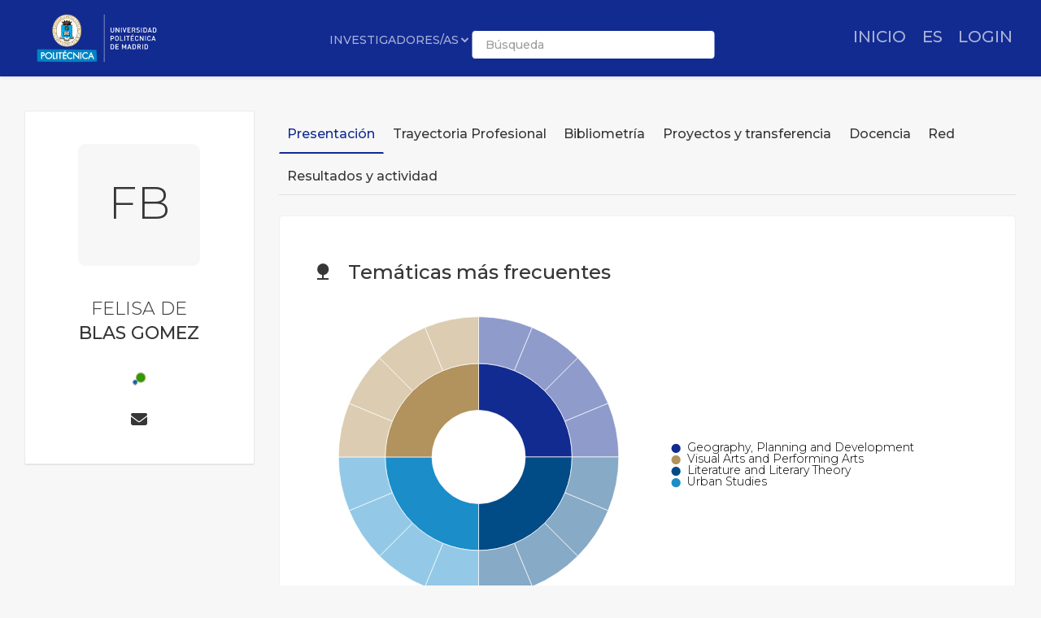

--- FILE ---
content_type: text/html; charset=UTF-8
request_url: https://portalcientifico.upm.es/imarina_mod/templates/imarina/ipublic-researcher/get-ipublic-researcher-datatables.php
body_size: 39061
content:

    <div style="padding: 10px 10px;">
    <table id="tablaIPublic" class="table table-hover dataTable w-full" data-child="tr" style="width: 100%" aria-describedby="tablaDescripcion">
        <caption id="tablaDescripcion" class="sr-only">Listado de producciones científicas filtrables por tipo, calidad y año</caption>
        <thead>
        <tr>
            <th scope="col" data-orderable="false"><span class="visually-hidden">Detalles</span></th>
            <th scope="col" data-orderable="false"><span class="visually-hidden">Opciones</span></th>
            <th scope="col" data-orderable="true" style="width: 20%">Reference</th>
            <th scope="col">Date</th>
            <th scope="col" data-visible="false">Duplicated</th>
            <th scope="col" data-visible="false">rfLinkEntity</th>
            <th scope="col" data-visible="false">rfHash</th>
            <th scope="col" data-visible="false">rfQuality10</th>
            <th scope="col" data-visible="false">rfQuality11</th>
            <th scope="col" data-visible="false">rfQuality12</th>
            <th scope="col" data-visible="false">rfQuality13</th>
            <th scope="col" data-visible="false">rfQuality14</th>
            <th scope="col" data-visible="false">rfQuality15</th>
            <th scope="col" data-visible="false">rfQuality16</th>
            <th scope="col" data-visible="false">rfQuality17</th>
            <th scope="col" data-visible="false">rfQuality18</th>
            <th scope="col" data-visible="false">rfQuality19</th>
            <th scope="col" data-visible="false">rfQuality20</th>
            <th scope="col" data-visible="false">rfQuality21</th>
            <th scope="col" data-visible="false">rfQuality22</th>
            <th scope="col" data-visible="false">rfQuality23</th>
            <th scope="col" data-visible="false">rfQuality24</th>
            <th scope="col" data-visible="false">rfQuality25</th>
            <th scope="col" data-visible="false">rfQuality26</th>
            <th scope="col" data-visible="false">idWorkform</th>
            <th scope="col" data-visible="false">dtWorkform</th>
            <th scope="col" data-visible="false">rfQuality1</th>
            <th scope="col" data-visible="false">rfSubject</th>
            <th scope="col" data-visible="false">rfTitle</th>
            <th scope="col" data-visible="false">rfAuthor</th>
            <th scope="col" data-visible="false">stOpenAccess</th>
            <th scope="col" data-visible="false">rfRef</th>
            <th scope="col" data-visible="false">idQuality63</th>
        </tr>
        </thead>
    </table>
    </div><script>
    var idioma =  $('html')[0].lang;
        
    var languageSettings = {
      "es": {
        "url": subdirectorio_src + "imarina_mod/lang/datatables203-es-ES.json",
        "select": {
          "rows": {
            "_": "%d filas seleccionadas",
            "0": "",
            "1": "1 fila seleccionada"
          },
          "columns": {
            "_": "",
            "0": "",
            "1": ""
          },
          "cells": {
            "_": "",
            "0": "",
            "1": ""
          }
        },
        searchPanes: {
            clearMessage: 'Borrar filtros',
            collapse: { 0: 'Filtros', _: 'Filtros (%d)' },
            count: '{total}',
            countFiltered: '{shown} ({total})',
            emptyPanes: 'Sin filtros disponibles',
            loadMessage: 'Cargando filtros...',
            title: 'Filtros activos',
            showMessage: 'Mostrar filtros',
            collapseMessage: 'Ocultar filtros'
            },
            aria: {
            sortAscending:  ": Activar para ordenar la columna de forma ascendente",
            sortDescending: ": Activar para ordenar la columna de forma descendente"
        },
        "multipleSelectionText": 
        '<i class="fas fa-info-circle" style="margin-right:5px;"></i>' +
        'Recuerda que puedes seleccionar múltiples ítems pulsando ' +
        '<strong>Ctrl (Windows) / Cmd (macOS)</strong> o <strong>Mayús (Shift)</strong> mientras haces clic.'
      },
      "en": {
        "url": subdirectorio_src + "imarina_mod/lang/datatables203-en-GB.json",
        "select": {
          "rows": {
            "_": "%d rows selected",
            "0": "",
            "1": "1 row selected"
          },
          "columns": {
            "_": "",
            "0": "",
            "1": ""
          },
          "cells": {
            "_": "",
            "0": "",
            "1": ""
          }
        },
        "searchPanes": {
          "clearMessage": "Clear selection",
          "showMessage": "Show all",
          "collapseMessage": "Hide",
          "title": "Active searches (%d)",
          "collapse": { "0": "Search options", "_": "Search options (%d)" }
        },
        "multipleSelectionText": 
          '<i class="fas fa-info-circle" style="margin-right:5px;"></i>' +
          'Remember that you can select multiple items by pressing ' +
          '<strong>Ctrl (Windows) / Cmd (macOS)</strong> or <strong>Shift</strong> while clicking.'
      },
      "cat": {
        "url": subdirectorio_src + "imarina_mod/lang/datatables203-cat-CAT.json",
        "select": {
          "rows": {
            "_": "%d files seleccionades",
            "0": "",
            "1": "1 fila seleccionada"
          },
          "columns": {
            "_": "",
            "0": "",
            "1": ""
          },
          "cells": {
            "_": "",
            "0": "",
            "1": ""
          }
        },
        "searchPanes": {
          "clearMessage": "Treure selecció",
          "showMessage": "Mostrar tot",
          "collapseMessage": "Amagar",
          "title": "Cerca actives (%d)",
          "collapse": { "0": "Opcions de cerca", "_": "Opcions de cerca (%d)" }
        },
        "multipleSelectionText": 
          '<i class="fas fa-info-circle" style="margin-right:5px;"></i>' +
          'Recorda que pots seleccionar múltiples ítems si prems ' +
          '<strong>Ctrl (Windows) / Cmd (macOS)</strong> o <strong>Shift</strong> mentre fas clic.'
      }
    };
        
        var translations = {
            "es": {
                "FIRST_DRAWER": "TIPO",
                "ACTIVE": "ACTIVA",
                "YEAR": "AÑO",
                "MONTH": "MES",
                "DATE": "FECHA",
                "SHOW_TO": "TIPO",
                "URL_IMAGE": "URL A IMAGEN",
                "URL_VIDEO": "URL A VIDEO",
                "URL_PAGE": "URL A WEB",
                "HEADLINE_SPA": "TÍTULO EN ESPAÑOL",
                "TEXT_SPA": "TEXTO EN ESPAÑOL",
                "HEADLINE_ENG": "TÍTULO EN INGLÉS",
                "TEXT_ENG": "TEXTO EN INGLÉS",
                "HEADLINE_CAT": "TÍTULO EN CATALÁN",
                "TEXT_CAT": "TEXTO EN CATALÁN",
                "USER_NAME": "NOMBRE DEL USUARIO",
                "SEEN": "VISTO",
                "TITLE": "TÍTULO",
                "MESSAGE": "MENSAJE",
                "CANCEL": "Cancelar",
                "SAVE": "Guardar",
                "UPDATE_AND_SEND": "Actualizar y Enviar",
                "RESPOND": "Responder",
                "RESPOND_AND_SEND_EMAIL": "Responder y enviar email",
                "CONFIRM_DELETE_TITLE": "Confirmación de eliminación",
                "CONFIRM_DELETE_MESSAGE": "¿Estás seguro de que deseas eliminar este registro?",
                "DELETE": "Eliminar",
                "TYPE": "TIPO",
                "KEYWORDS": "CATEGORÍAS",
                "QUALITY": "MEJOR Q.",
                "PRODUCTION_TYPE": "TIPO DE PRODUCCIÓN",
                "INSTITUCION": "INSTITUCIÓN",
                "TIPO": "TIPO",
                "ENTIDAD": "ENTIDAD",
                "CATEGORIA": "CATEGORÍA",
                "AUTORES": "AUTORES",
                "IF_JCR": "IF JCR",
                "IF_SJR": "IF SJR",
                "IF_SPI": "IF SPI",
                "IF_FECYT": "IF FECYT",
                "IF_MIAR": "IF MIAR",
                "CITES_WOS": "CITAS WOS",
                "CITES_SCOPUS": "CITAS SCOPUS",
                "CITES_EUROPEPMC": "CITAS EUROPEPMC",
                "CITES_INSPIRE": "CITAS INSPIRE",
                "CITES_SCHOLAR": "CITAS SCHOLAR",
                "Q_JCR": "Q JCR",
                "Q_SJR": "Q SJR",
                "Q_SPI": "Q SPI",
                "Q_FECYT": "Q FECYT",
                "Q_AGAUR": "Q AGAUR",
                "SOURCE": "FUENTE",
                "DATE": "FECHA",
                "IDENTIFIER": "INDENTIFICADOR",
                "CITATION": "CITACIÓN"
            },
            "en": {
                "FIRST_DRAWER": "TYPE",
                "ACTIVE": "ACTIVE",
                "YEAR": "YEAR",
                "MONTH": "MONTH",
                "DATE": "DATE",
                "SHOW_TO": "TYPE",
                "URL_IMAGE": "URL IMAGE",
                "URL_VIDEO": "URL VIDEO",
                "URL_PAGE": "URL WEB",
                "HEADLINE_SPA": "TITLE IN SPANISH",
                "TEXT_SPA": "TEXT IN SPANISH",
                "HEADLINE_ENG": "TITLE IN ENGLISH",
                "TEXT_ENG": "TEXT IN ENGLISH",
                "HEADLINE_CAT": "TITLE IN CATALAN",
                "TEXT_CAT": "TEXT IN CATALAN",
                "USER_NAME": "USER NAME",
                "SEEN": "READY",
                "TITLE": "TITLE",
                "MESSAGE": "MESSAGE",
                "CANCEL": "Cancel",
                "SAVE": "Save",
                "UPDATE_AND_SEND": "Update and Send",
                "RESPOND": "Respond",
                "RESPOND_AND_SEND_EMAIL": "Respond and send email",
                "CONFIRM_DELETE_TITLE": "Delete Confirmation",
                "CONFIRM_DELETE_MESSAGE": "Are you sure you want to delete this record?",
                "DELETE": "Delete",
                "TYPE": "TYPE",
                "KEYWORDS": "CATEGORIES",
                "QUALITY": "BEST Q.",
                "PRODUCTION_TYPE": "PRODUCTION TYPE",
                "INSTITUCION": "INSTITUTION",
                "TIPO": "TYPE",
                "ENTIDAD": "ENTITY",
                "CATEGORIA": "CATEGORY",
                "AUTORES": "AUTHORS",
                "IF_JCR": "IF JCR",
                "IF_SJR": "SJR",
                "IF_SPI": "IF SPI",
                "IF_FECYT": "IF FECYT",
                "IF_MIAR": "IF MIAR",
                "CITES_WOS": "WOS CITATIONS",
                "CITES_SCOPUS": "SCOPUS CITATIONS",
                "CITES_EUROPEPMC": "EUROPE PMC CITATIONS",
                "CITES_INSPIRE": "INSPIRE CITATIONS",
                "CITES_SCHOLAR": "GOOGLE SCHOLAR CITATIONS",
                "Q_JCR": "Q JCR",
                "Q_SJR": "SJR QUARTILE",
                "Q_SPI": "Q SPI",
                "Q_FECYT": "Q FECYT",
                "Q_AGAUR": "Q AGAUR",
                "SOURCE": "SOURCE",
                "DATE": "DATE",
                "IDENTIFIER": "INDENTIFIER",
                "CITATION": "BIBLIOGRAPHIC CITATION"
            },
            "cat": {
                "FIRST_DRAWER": "TIPUS",
                "ACTIVE": "ACTIVA",
                "YEAR": "ANY",
                "MONTH": "MES",
                "DATE": "DATA",
                "SHOW_TO": "TIPUS",
                "URL_IMAGE": "URL A IMATGE",
                "URL_VIDEO": "URL A VÍDEO",
                "URL_PAGE": "URL A WEB",
                "HEADLINE_SPA": "TÍTOL A ESPANYOL",
                "TEXT_SPA": "TEXT A ESPANYOL",
                "HEADLINE_ENG": "TÍTOL EN ANGLÈS",
                "TEXT_ENG": "TEXT EN ANGLÈS",
                "HEADLINE_CAT": "TÍTOL EN CATALÀ",
                "TEXT_CAT": "TEXT EN CATALÀ",
                "USER_NAME": "NOM DE L'USUARI",
                "SEEN": "VIST",
                "TITLE": "TÍTOL",
                "MESSAGE": "MISSATGE",
                "CANCEL": "Cancel·lar",
                "SAVE": "Guardar",
                "UPDATE_AND_SEND": "Actualitzar i Enviar",
                "RESPOND": "Respondre",
                "RESPOND_AND_SEND_EMAIL": "Respondre i enviar email",
                "CONFIRM_DELETE_TITLE": "Confirmació d'eliminació",
                "CONFIRM_DELETE_MESSAGE": "Estàs segur que vols eliminar aquest registre?",
                "DELETE": "Eliminar",
                "TYPE": "TIPUS",
                "KEYWORDS": "CATEGORIES",
                "QUALITY": "MILLOR Q.",
                "PRODUCTION_TYPE": "TIPUS DE PRODUCCIÓ",
                "INSTITUCION": "INSTITUCIÓ",
                "TIPO": "TIPUS",
                "ENTIDAD": "ENTITAT",
                "CATEGORIA": "CATEGORIA",
                "AUTORES": "AUTORES",
                "IF_JCR": "IF JCR",
                "IF_SJR": "IF SJR",
                "IF_SPI": "IF SPI",
                "IF_FECYT": "IF FECYT",
                "IF_MIAR": "IF MIAR",
                "CITES_WOS": "CITES WOS",
                "CITES_SCOPUS": "CITES SCOPUS",
                "CITES_EUROPEPMC": "CITES EUROPEPMC",
                "CITES_INSPIRE": "CITES INSPIRE",
                "CITES_SCHOLAR": "CITES SCHOLAR",
                "Q_JCR": "Q JCR",
                "Q_SJR": "Q SJR",
                "Q_SPI": "Q SPI",
                "Q_FECYT": "Q FECYT",
                "Q_AGAUR": "Q AGAUR",
                "SOURCE": "FONT",
                "DATE": "DATA",
                "IDENTIFIER": "IDENTIFICADOR",
                "CITATION": "CITES"
            }
        };
        
        // Asignamos las traducciones a variables
        var FIRST_DRAWER_txt = translations[idioma]["FIRST_DRAWER"];
        var ACTIVE_txt = translations[idioma]["ACTIVE"];
        var YEAR_txt = translations[idioma]["YEAR"];
        var MONTH_txt = translations[idioma]["MONTH"];
        var DATE_txt = translations[idioma]["DATE"];
        var SHOW_TO_txt = translations[idioma]["SHOW_TO"];
        var URL_IMAGE_txt = translations[idioma]["URL_IMAGE"];
        var URL_VIDEO_txt = translations[idioma]["URL_VIDEO"];
        var URL_PAGE_txt = translations[idioma]["URL_PAGE"];
        var HEADLINE_SPA_txt = translations[idioma]["HEADLINE_SPA"];
        var TEXT_SPA_txt = translations[idioma]["TEXT_SPA"];
        var HEADLINE_ENG_txt = translations[idioma]["HEADLINE_ENG"];
        var TEXT_ENG_txt = translations[idioma]["TEXT_ENG"];
        var HEADLINE_CAT_txt = translations[idioma]["HEADLINE_CAT"];
        var TEXT_CAT_txt = translations[idioma]["TEXT_CAT"];
        var USER_NAME_txt = translations[idioma]["USER_NAME"];
        var SEEN_txt = translations[idioma]["SEEN"];
        var TITLE_txt = translations[idioma]["TITLE"];
        var MESSAGE_txt = translations[idioma]["MESSAGE"];
        var CANCEL_txt = translations[idioma]["CANCEL"];
        var SAVE_txt = translations[idioma]["SAVE"];
        var UPDATE_AND_SEND_txt = translations[idioma]["UPDATE_AND_SEND"];
        var RESPOND_txt = translations[idioma]["RESPOND"];
        var RESPOND_AND_SEND_EMAIL_txt = translations[idioma]["RESPOND_AND_SEND_EMAIL"];
        var CONFIRM_DELETE_TITLE_txt = translations[idioma]["CONFIRM_DELETE_TITLE"];
        var CONFIRM_DELETE_MESSAGE_txt = translations[idioma]["CONFIRM_DELETE_MESSAGE"];
        var DELETE_txt = translations[idioma]["DELETE"];
        var TYPE_txt = translations[idioma]["TYPE"];
        var KEYWORDS_txt = translations[idioma]["KEYWORDS"];
        var QUALITY_txt = translations[idioma]["QUALITY"];
        var PRODUCTION_TYPE_txt = translations[idioma]["PRODUCTION_TYPE"];
        var INSTITUCION_txt = translations[idioma]["INSTITUCION"];
        var TIPO_txt = translations[idioma]["TIPO"];
        var ENTIDAD_txt = translations[idioma]["ENTIDAD"];
        var CATEGORIA_txt = translations[idioma]["CATEGORIA"];
        var AUTHORS_txt = translations[idioma]["AUTORES"];    
        var IF_JCR_txt = translations[idioma]["IF_JCR"];
        var IF_SJR_txt = translations[idioma]["IF_SJR"];
        var IF_SPI_txt = translations[idioma]["IF_SPI"];
        var IF_FECYT_txt = translations[idioma]["IF_FECYT"];
        var IF_MIAR_txt = translations[idioma]["IF_MIAR"];
        var CITES_WOS_txt = translations[idioma]["CITES_WOS"];
        var CITES_SCOPUS_txt = translations[idioma]["CITES_SCOPUS"];
        var CITES_EUROPEPMC_txt = translations[idioma]["CITES_EUROPEPMC"];
        var CITES_INSPIRE_txt = translations[idioma]["CITES_INSPIRE"];
        var CITES_SCHOLAR_txt = translations[idioma]["CITES_SCHOLAR"];
        var Q_JCR_txt = translations[idioma]["Q_JCR"];
        var Q_SJR_txt = translations[idioma]["Q_SJR"];
        var Q_SPI_txt = translations[idioma]["Q_SPI"];
        var Q_FECYT_txt = translations[idioma]["Q_FECYT"];
        var Q_AGAUR_txt = translations[idioma]["Q_AGAUR"];
        var SOURCE_TXT = translations[idioma]["SOURCE"];
        var IDENTIFIER_TXT = translations[idioma]["IDENTIFIER"];
        var DATE_TXT = translations[idioma]["DATE"];
        var CITATION_txt = translations[idioma]["CITATION"];
        
        var idiomaMap = {
            'es': 'spa',
            'en': 'eng',
            'cat': 'cat'  // Asumiendo que 'cat' es igual en ambos casos
        };
        
        var idiomaCorrecto = idiomaMap[idioma]; // Convierte el código de idioma al formato correcto
    
    $(document).ready(function() {
    
        $("body").tooltip({ selector: '[data-toggle=tooltip]' });
    
        var dataSet = [{"idItem":"10359769","idWorkform":"5","idSubtype":"100","idItemType":"67","idItemType2":null,"idSource":null,"idSource2":null,"idSource3":null,"idDuplicated":"https:\/\/oa.upm.es\/70380\/","idDuplicated2":"c2cb40d04fb10fce1379dbbb52b504cb","idDuplicated3":null,"dtWorkform":"Direcci\u00f3n de Tesis, TFG, TFM, etc.","dtSubtype":"Tesis Doctorales","dtType":"Tesis Doctoral","dtType2":null,"stValue":"11664","stAgency":"170190","stSource":"12045","stRight":"8017","rfValidationValue":"Validado por comprobaci\u00f3n","rfValidationAgency":"Archivo Digital UPM: Tesis Doctorales","rfValidationSource":"Fuente Oficial (Instituci\u00f3n)","rfValidationRight":"Creative commons: reconocimiento - sin obra derivada - no comercial (Nacional)","idValidationRight":"8017","rfRightDescription":null,"rfRightDescription2":"Otros recursos educativos en acceso abierto","rfRightIcon":"\/imarina_mod\/img\/license\/by-nc-nd.svg","stDate":"2025-04-24 00:00:00","stDateUpdate":"2026-01-21 00:25:09","idOpenAccess":"1","stOpenAccess":"Y","stCv":"Y","rfHash":"https:\/\/oa.upm.es\/70380\/","rfTitle":"El taller del artista como preludio del espacio expositivo de la obra : del taller tradicional al lugar de creaci\u00f3n expandido, 1900-2020","rfTitleOrig":"El taller del artista como preludio del espacio expositivo de la obra : del taller tradicional al lugar de creaci\u00f3n expandido, 1900-2020","rfTitleSpa":null,"rfTitleEng":null,"rfTitleCat":null,"rfSource":"E.T.S. Arquitectura (UPM)","rfLocation":null,"rfLocation2":null,"rfLocation3":null,"rfLocation4":null,"rfStartDate":"2021-07-26","rfEndDate":null,"rfRef":"BLAS GOMEZ, FELISA DE (Director) ; CHIAS NAVARRO, Pilar (Director) Doctorando: PEREZ JIMENEZ, RUTH (2021). El taller del artista como preludio del espacio expositivo de la obra : del taller tradicional al lugar de creaci\u00f3n expandido, 1900-2020. ","dsDescription":"https:\/\/creativecommons.org\/licenses\/by-nc-nd\/3.0\/es\/; info:eu-repo\/semantics\/embargoedAccess (Rights)","dsDescription2":null,"dsDescription3":"PEREZ JIMENEZ, RUTH","dsDescription4":null,"dsDescription5":"El taller del artista como preludio del espacio expositivo de la obra es una aproximaci\u00f3n a ese v\u00ednculo existente entre la instalaci\u00f3n de la obra de arte y su lugar de creaci\u00f3n; se centra fundamentalmente en el caso de la escultura de los siglos XX y XXI. Busca comprender la din\u00e1mica de la puesta en espacio del objeto dentro de su proceso creativo, y el trabajo espacial que el artista desarrolla en torno a la obra, en paralelo a su producci\u00f3n en el taller y a su puesta en escena en la exposici\u00f3n. En la investigaci\u00f3n, se analiza una serie de creadores y sus talleres, y abarca un periodo que va de 1900 a 2020. As\u00ed, este estudio de casos m\u00faltiples permite establecer relaciones y v\u00ednculos entre ellos, a modo de constelaci\u00f3n. Busca demostrar las hip\u00f3tesis de que, para determinados artistas, la instalaci\u00f3n de la pieza forma parte de su fase de producci\u00f3n; que su definici\u00f3n y control comienza en el lugar de creaci\u00f3n y contin\u00faa en su puesta en exposici\u00f3n, y que, en el fondo, esa espacialidad otorgada por el artista forma parte de su esencia y significado. El estudio se estructura en cuatro cap\u00edtulos, ilustrados por varios artistas y sus talleres, que representan no s\u00f3lo cuatro conceptos de lugar de creaci\u00f3n, sino tambi\u00e9n diferentes maneras de aproximarse espacialmente con la obra; en los cuales el \u00e1mbito del taller y la obra son dos actores que se relacionan de diferente una manera: El primer cap\u00edtulo, el taller-factor\u00eda, analiza los talleres de Auguste Rodin \u2013como caso de estudio\u2013, y la Factory de Andy Warhol, y cierra con una breve reflexi\u00f3n sobre las industrias art\u00edsticas contempor\u00e1neas, representadas por figuras como J. Koons, D. Hirst o T. Murakami. Estas factor\u00edas de creaci\u00f3n, que bien pudieran entroncar con esos lugares de creaci\u00f3n que, desde el Renacimiento, que sirvieran para la producci\u00f3n art\u00edstica colectiva y el aprendizaje de las artes, posee gran cantidad de ayudantes y de talleres especializados para las diferentes fases de la creaci\u00f3n y producci\u00f3n de la obra. Parte de su espacio es abierto de nuevo al p\u00fablico \u2013 a modo de antigua bottega \u2013 para introducir el mercado del arte: se convierte en un lugar donde mostrar las piezas, en el marco o vitrina de la obra, en el cual las funciones de difusi\u00f3n y exhibici\u00f3n de la obra son una fase m\u00e1s del proceso art\u00edstico. El segundo cap\u00edtulo, sobre el taller-obra-de-arte, penetra en los talleres de Alexander Calder y Marcel Duchamp, y el taller del Impasse Ronsin de Constantin Brancusi como caso paradigm\u00e1tico, y, como ejemplo m\u00e1s contempor\u00e1neo, el de Bruce Nauman. En este modelo, los l\u00edmites entre la obra de arte y el propio espacio del taller, as\u00ed como la producci\u00f3n y exhibici\u00f3n art\u00edstica se disuelven. El lugar de creaci\u00f3n se transforma en un entorno global, donde las obras de arte y el espacio conforman un todo; un conjunto indisociable que pasa a ser una obra de arte en s\u00ed mismo. El taller-laboratorio analiza los talleres de Jorge Oteiza, Louise Bourgeois, y \u2013como caso de estudio\u2013 el taller de la calle Hippolyte Maindron de Alberto Giacometti; con el breve estudio de los talleres de Anselm Kiefer, como ejemplo actual de este modelo. En todos ellos, el espacio de trabajo evoluciona junto a la creaci\u00f3n y el taller se convierte en un campo de pruebas donde contenedor y contenido progresan en paralelo a la producci\u00f3n art\u00edstica; donde la obra va conform\u00e1ndose y encontrando su lugar en este proceso art\u00edstico. El taller-expandido parte de ese concepto de estudio vac\u00edo \u2013planteado por Marcel Duchamp\u2013, y del post-studio \u2013de Robert Smithson o Daniel Buren\u2013, con el an\u00e1lisis de los lugares de creaci\u00f3n de Gordon Matta-Clark, el taller desmaterializado \u2013de Sol LeWitt y las Guerrilla Girls\u2013, o el taller-plataforma de Ai Weiwei \u2013como caso de estudio\u2013, con un breve an\u00e1lisis de otros dos ejemplos contempor\u00e1neos como los lugares de creaci\u00f3n de Thomas Hirschhorn y Doris Salcedo. Estos modelos presentan la puesta en crisis del taller tradicional, en consonancia con esa desmaterializaci\u00f3n del objeto art\u00edstico. Donde los artistas utilizan m\u00faltiples lugares de creaci\u00f3n, y el concepto de taller como espacio f\u00edsico se abre hacia el exterior, multiplicando sus formas y relaciones espaciales: un espacio objetualizado por la propia obra; la cual evoluciona de la forma al lugar, e integra al p\u00fablico en la materializaci\u00f3n de la creaci\u00f3n. Los diferentes lugares de creaci\u00f3n visitados a lo largo de este estudio muestran el taller y la exposici\u00f3n como unos contextos donde el artista no s\u00f3lo trabaja la instalaci\u00f3n de la obra, sino que modela su propia espacialidad y el espacio en que se inserta. As\u00ed, producci\u00f3n e instalaci\u00f3n de la obra podr\u00edan ser consideradas dos caras del mismo fen\u00f3meno de creaci\u00f3n. Por todo ello, podemos afirmar que, en estos casos analizados, la espacialidad es una caracter\u00edstica intr\u00ednseca a la propia obra, que forma parte de su dimensi\u00f3n pl\u00e1stica, y que, a su vez, genera un encuentro f\u00edsico y emocional con el observador. ---------------------------------ABSTRACT---------------------------------- The artist\u2019s workshop as a prelude of the artwork exhibition space attempts to explain the connection between the display of art and the place where it was created, and focuses essentially on the sculpture of the 20th and 21st century. This study aims to understand the dynamics of the act of placing a work of art into space within the creative process, and the spatial labour that the artist develops during its production both at the creation place and at the public exhibition. The analysis focuses on different relevant artists and their workshops or studios, and covers the period between 1900 and 2020; a compilation of multiple cases that, like a constellation, enable relationships and connections between them. The research attempts to demonstrate that, for some artists, the display of an art object is part of the production process; that its definition and control begin at the creation place and continue when it is installed at the exhibition, and that, ultimately, that spatiality given by the artist is part of its essence and meaning. The research is structured in four chapters, illustrated by various artists, that represent not only four concepts of creation place but also the different approach to the spatial relationship with the artwork; of them, the studio and the piece of art are the actors that relate in different ways: The first chapter, the workshop-factory, analyses Auguste Rodin\u2019s workshops -as a case study- and Andy Warhol\u2019s Factory, and finishes with a brief approach to the contemporary artistic industries represented by figures like J. Koons, D. Hirst or T. Murakami. These factories of creation, may well link with those places that, from the Renaissance, were used for the collective artistic production and apprenticeship, and like them possessed an important amount of assistants and workshops specialised in different phases of creation and production of the work. A part of this space is open to the public -like an ancient bottega- to introduce the art market: it turns into a place to display the creations, into the frame or showcase of the work, where promotion and exhibition are part of the artistic process. The second chapter, about the workshop-artwork, penetrates Alexander Calder\u2019s and Marcel Duchamp\u2019s studios and Constantin Brancusi\u2019s Impasse Ronsin atelier as a paradigmatic case, and, as a more contemporary example, Bruce Nauman. In this model of studio, the limits between the artwork and the workspace, as well as the production and exhibition, get dissolved. The creation place turns into a global environment where the piece of art and space shape a whole; an indissociable group that becomes a work of art by itself. The third chapter, the workshop-lab, analyses Jorge Oteiza\u2019s and Louise Bourgeois\u2019 studios, and -as a case study- Alberto Giacometti\u2019s Rue Hippolyte Maindron atelier; with Anselm Kiefer\u2019s studio as a present example of this model. All of them show a workspace that creations progress parallelly to artistic production, achieving the work gradually its place in this process. The fourth chapter, the expanded-workshop, starts at the concept of empty studio -proposed by Marcel Duchamp-, and the post-studio of Robert Smithson or Daniel Buren\u2013, together with the analysis of workspace by Gordon Matta-Clark, the immaterial workshop -Sol LeWitt and Guerrilla Girls-, or the platform-workshop of Ai Weiwei -as extended case study-, with a brief analysis of two other contemporary examples like workspaces of Thomas Hirschhorn and Doris Salcedo. These models draw the crisis of the traditional workshop, in consonance with the dematerialization of the art object. The artist uses multiple creation places, and the concept of the studio as a physical space opens up towards outside, multiplying its shapes and spatial relationships: a space objectified by the very artwork; which evolves from the form to the place, and integrates the public in the materialization of the creation. The different studios visited during this research show the workshop and the exhibition like a context where the artist not only creates the object and its display but also models the space where it is inserted. Production and installation could be considered the two faces of the same creation phenomenon. Thus, we can say that, in all of them, the spatiality is an intrinsic feature of the work of art, which is part of its plastic dimension, and, at the same time, generate a physical and emotional encounter with the observer.","dsFilter":null,"idStatus":null,"rfStatus":null,"rfStatus2":null,"rfAuthor":"BLAS GOMEZ, FELISA DE (Director) ; CHIAS NAVARRO, Pilar (Director) Doctorando: PEREZ JIMENEZ, RUTH","rfAuthor2":"PEREZ JIMENEZ, RUTH","rfEntityLocalPK":null,"rfReach":null,"rfPlace":"Spain","rfPlace2":"Madrid","rfSubject":"Arquitectura; Arte","rfKeyword":"Arquitectos; Arquitectura; Arquitectura; arte; Arte","rfQuality":"Sobresaliente \/ Sobresaliente Cum Laude","rfQuality1":null,"rfQuality2":null,"rfQuality3":null,"rfQuality4":null,"rfQuality5":null,"rfQuality6":null,"rfQuality7":null,"rfQuality8":null,"rfQuality9":null,"rfQuality10":null,"rfQuality11":null,"rfQuality12":null,"rfQuality13":null,"rfQuality14":null,"rfQuality15":null,"rfQuality16":null,"rfQuality17":null,"rfQuality18":null,"rfQuality19":null,"rfQuality20":null,"rfQuality21":null,"rfQuality22":null,"rfQuality23":null,"rfQuality24":null,"rfQuality25":null,"rfQuality26":null,"rfQuality45":null,"rfQuality47":null,"rfQuality46":null,"rfQuality27":null,"rfQuality28":null,"rfQuality29":null,"rfQuality30":null,"rfQuality31":null,"rfQuality32":null,"rfQuality33":null,"rfQuality34":null,"rfQuality35":null,"rfQuality36":null,"rfQuality37":null,"rfQuality38":null,"rfQuality39":null,"rfQuality40":null,"rfQuality41":"Archivo Digital UPM: Tesis Doctorales","rfQuality42":null,"rfQuality43":null,"rfImage":null,"rfImage1":"fa fa-pencil-square-o","rfColorImage1":"#000000","rfQuality44":null,"rfarea2":null,"rfentity0":null,"rfLinkHash":null,"rfRefUrl":"Enlace externo: https:\/\/oa.upm.es\/70380\/","rfPhysicaldimension":null,"rfentity2":null,"rfLinkName":null,"rfHash2":null,"rfLinkEntity":null,"idPanel":"|4|12|13|17|34|33|37|38|39|41|42|43|47|14|45|46|48|","rfOnlyDate":null,"rfHash5":null,"stDateAssociated":"2025-04-24 00:00:00","rfQuality60":null,"rfQuality61":null,"rfQuality62":null,"rfQuality63":null,"idQuality63":null,"rfQuality64":null,"rfQuality65":null,"rfQuality66":null,"rfQuality67":null,"idQuality67":null,"dsDescription6":null,"rfImarinaID":null,"rfScope":null,"rfEconomicdimension":null,"idLanguage":"7899","rfLanguage":"Espa\u00f1ol","rfQuality41Lit":null,"idQuality41Lit":null,"rfQuality42Lit":null,"idQuality42Lit":null,"rfQuality43Lit":null,"idQuality43Lit":null,"rfQuality60Lit":null,"idQuality60Lit":null,"idQuality38":null,"stInsertDate":"2025-04-24 12:37:29","rfQuality68":null,"rfQuality69":null,"rfQuality70":null,"rfQuality71":null,"rfOrderPanel":"|1|2|3|5|6|7|8|9|11|18|19|49|10|15|40|44|16|","rfFixedPanel":"|16|49|","idRelation":"13938"},{"idItem":"10313908","idWorkform":"11","idSubtype":"123","idItemType":"74","idItemType2":null,"idSource":"1807277","idSource2":"10050933","idSource3":null,"idDuplicated":"10.32621\/ACOTACIONES.2024.53.09","idDuplicated2":"4f27fd68a5f3075ef33480abdee8d1b2","idDuplicated3":null,"dtWorkform":"Publicaciones","dtSubtype":"Publicaciones en Revistas","dtType":"Art\u00edculo","dtType2":null,"stValue":"11664","stAgency":"11924","stSource":"80","stRight":null,"rfValidationValue":"Validado por comprobaci\u00f3n","rfValidationAgency":"Scopus","rfValidationSource":"SCOPUS","rfValidationRight":null,"idValidationRight":null,"rfRightDescription":null,"rfRightDescription2":null,"rfRightIcon":null,"stDate":"2025-01-27 00:00:00","stDateUpdate":"2026-01-21 00:29:08","idOpenAccess":"2","stOpenAccess":"N","stCv":"Y","rfHash":"10.32621\/ACOTACIONES.2024.53.09","rfTitle":"FIRST SPECIAL STAGE EFFECTS WITH ELECTRIC LIGHT. HUGO B\u00c4HR (30.11.1841 DRESDEN - 11.06.1929 DRESDEN); [PRIMEROS EFECTOS ESC\u00c9NICOS ESPECIALES CON LUZ EL\u00c9CTRICA. HUGO B\u00c4HR (30. 11. 1841 DRESDEN - 11. 06. 1929 DRESDEN)]","rfTitleOrig":"FIRST SPECIAL STAGE EFFECTS WITH ELECTRIC LIGHT. HUGO B\u00c4HR (30.11.1841 DRESDEN - 11.06.1929 DRESDEN); [PRIMEROS EFECTOS ESC\u00c9NICOS ESPECIALES CON LUZ EL\u00c9CTRICA. HUGO B\u00c4HR (30. 11. 1841 DRESDEN - 11. 06. 1929 DRESDEN)]","rfTitleSpa":null,"rfTitleEng":null,"rfTitleCat":null,"rfSource":"Acotaciones : Revista De Investigaci\u00f3n Teatral. 2 (53): 219-244","rfLocation":"2","rfLocation2":"53","rfLocation3":"219","rfLocation4":"244","rfStartDate":"2024-01-01","rfEndDate":null,"rfRef":"de Blas G\u00f3mez F (2024). FIRST SPECIAL STAGE EFFECTS WITH ELECTRIC LIGHT. HUGO B\u00c4HR (30.11.1841 DRESDEN - 11.06.1929 DRESDEN); [PRIMEROS EFECTOS ESC\u00c9NICOS ESPECIALES CON LUZ EL\u00c9CTRICA. HUGO B\u00c4HR (30. 11. 1841 DRESDEN - 11. 06. 1929 DRESDEN)]. Acotaciones : Revista De Investigaci\u00f3n Teatral, 2(53), 219-244. DOI: 10.32621\/ACOTACIONES.2024.53.09","dsDescription":"In the 50 years between the 1880s and 1920s, a new, aesthetically stable technical configuration emerged in Europe that determined how theatre was made in all genres and styles. A strong interdependence between drama and technology developed, and a new concept of industrial theatre developed. The main lighting was still gas-powered, but in the vast majority of theatres electricity was already part of the technology in the role of a \u00abspecial effect\u00bb. The stage was to become a space rather than an image and, above all, it was to make naturalism and the avant-garde possible. The glass painter, lighting technician, physicist and entrepreneur Hugo B\u00e4hr, deservedly regarded in German theatre as the \u00abfather of light\u00bb, is a key figure who is closely linked to this introduction of the new electrical technology. \u00a9 2024 Real Escuela Superior de Arte Dramatico. All rights reserved. (Summary); de Blas G\u00f3mez F., Real Escuela Superior de Arte Dram\u00e1tico, ETSAM Universidad Polit\u00e9cnica de Madrid, Spain (Authors with Filk); F. de Blas G\u00f3mez; Real Escuela Superior de Arte Dram\u00e1tico, ETSAM Universidad Polit\u00e9cnica de Madrid, Spain; email: felisa.deblas@educa.madrid.org (Author of contact)","dsDescription2":null,"dsDescription3":"Real Escuela Superior de Arte Dramatico","dsDescription4":null,"dsDescription5":"Acotaciones. 2024; 2 (53): 219-244. DOI:10.32621\/ACOTACIONES.2024.53.09","dsFilter":null,"idStatus":null,"rfStatus":null,"rfStatus2":null,"rfAuthor":"de Blas G\u00f3mez F","rfAuthor2":null,"rfEntityLocalPK":null,"rfReach":null,"rfPlace":"Spain","rfPlace2":null,"rfSubject":"Arte; Ciencias humanas; Film and theatre studies; Filolog\u00eda hisp\u00e1nica; Filolog\u00edas; Literature; Literature and literary theory; Visual arts and performing arts","rfKeyword":"Cloud projector; History,theatre technology; Hugo b\u00e4hr; Stage lighting","rfQuality":"Agencias: Dialnet; Scopus; Scopus CiteScore | IF: Dialnet: 0.02; Scopus: 0.101; Scopus CiteScore: 0.1 | Rank: Dialnet: 230\/312; Dialnet: 96\/133; Scopus CiteScore: 508\/676; Scopus CiteScore: 832\/1160 | Q: Dialnet: Q4; Scopus: Q4; Scopus CiteScore: Q3; Scopus CiteScore: Q4 | T: Dialnet: T3; Scopus: T3; Scopus CiteScore: T3 | D: Dialnet: D8; Scopus: D8; Scopus CiteScore: D8 | P: Dialnet: PP11; Dialnet: PP13; Scopus: P75; Scopus: P79; Scopus CiteScore: P24; Scopus CiteScore: P28 | Categorias: Dialnet: Arte; Dialnet: Filolog\u00edas; Scopus: Literature And Literary Theory; Scopus: Visual Arts And Performing Arts; Scopus CiteScore: Literature And Literary Theory; Scopus CiteScore: Visual Arts And Performing Arts,Agencias: MIAR; RESH | IF: MIAR: c1+m2+e1+x3; RESH: 0.02 | Rank:  | Q:  | T:  | D:  | P:  | Categorias: RESH: Filolog\u00eda Hisp\u00e1nica","rfQuality1":"Q3","rfQuality2":null,"rfQuality3":null,"rfQuality4":null,"rfQuality5":null,"rfQuality6":null,"rfQuality7":"0.101","rfQuality8":null,"rfQuality9":null,"rfQuality10":null,"rfQuality11":"0.101","rfQuality12":null,"rfQuality13":null,"rfQuality14":null,"rfQuality15":null,"rfQuality16":"0","rfQuality17":null,"rfQuality18":null,"rfQuality19":null,"rfQuality20":null,"rfQuality21":null,"rfQuality22":"Q4","rfQuality23":null,"rfQuality24":null,"rfQuality25":null,"rfQuality26":null,"rfQuality45":"0.02","rfQuality47":"Q4","rfQuality46":null,"rfQuality27":null,"rfQuality28":null,"rfQuality29":null,"rfQuality30":null,"rfQuality31":null,"rfQuality32":"C","rfQuality33":"D8","rfQuality34":"Y","rfQuality35":null,"rfQuality36":"T3","rfQuality37":null,"rfQuality38":null,"rfQuality39":null,"rfQuality40":null,"rfQuality41":"Scopus","rfQuality42":"Literature and Literary Theory","rfQuality43":"P75","rfImage":null,"rfImage1":"fa fa-file-text","rfColorImage1":"#000000","rfQuality44":null,"rfarea2":"Arts and Humanities","rfentity0":"UPM","rfLinkHash":"11307269","rfRefUrl":"Enlace externo: https:\/\/www.scopus.com\/inward\/record.uri?eid=2-s2.0-85215290045&doi=10.32621%2fACOTACIONES.2024.53.09&partnerID=40&md5=a168e627c209fad44492c8c1c732c775; Enlace externo: https:\/\/www.scopus.com\/inward\/record.uri?eid=2-s2.0-85215290045&doi=10.32621%2FACOTACIONES.2024.53.09&partnerID=40&md5=cbc64abdab23af69eb58f736ac466250","rfPhysicaldimension":"1 (Authors); 25 (Pages)","rfentity2":null,"rfLinkName":"Acotaciones : Revista De Investigaci\u00f3n Teatral","rfHash2":null,"rfLinkEntity":"Real Escuela Superior De Arte Dram\u00e1tico","idPanel":"|17|18|19|14|34|36|37|38|39|41|42|43|47|45|48|","rfOnlyDate":"2024-01-01","rfHash5":null,"stDateAssociated":"2026-01-09 00:00:00","rfQuality60":null,"rfQuality61":null,"rfQuality62":null,"rfQuality63":null,"idQuality63":"2-s2.0-85215290045 (Scopus)","rfQuality64":null,"rfQuality65":null,"rfQuality66":null,"rfQuality67":null,"idQuality67":null,"dsDescription6":null,"rfImarinaID":null,"rfScope":"Nacional","rfEconomicdimension":null,"idLanguage":"7899","rfLanguage":"Espa\u00f1ol","rfQuality41Lit":null,"idQuality41Lit":null,"rfQuality42Lit":null,"idQuality42Lit":null,"rfQuality43Lit":null,"idQuality43Lit":null,"rfQuality60Lit":null,"idQuality60Lit":null,"idQuality38":null,"stInsertDate":"2025-01-27 23:02:09","rfQuality68":null,"rfQuality69":"0.110","rfQuality70":null,"rfQuality71":null,"rfOrderPanel":"|1|2|4|3|8|9|5|46|6|7|11|13|12|49|10|15|40|44|16|","rfFixedPanel":"|16|49|8|","idRelation":null},{"idItem":"9279812","idWorkform":"12","idSubtype":"015","idItemType":"86","idItemType2":null,"idSource":"9240526","idSource2":null,"idSource3":null,"idDuplicated":"10.26754\/uz.9788417358877","idDuplicated2":"bb4adeb49e6b08d7ef1541bae3c2559c","idDuplicated3":null,"dtWorkform":"Trabajos presentados  en Congresos u Otros Eventos","dtSubtype":"Trabajos presentados en congresos nacionales o internacionales","dtType":"Comunicaci\u00f3n","dtType2":null,"stValue":"11663","stAgency":"170152","stSource":"12045","stRight":null,"rfValidationValue":"Validado por declaraci\u00f3n","rfValidationAgency":"OpenAlex","rfValidationSource":"Fuente Oficial (Instituci\u00f3n)","rfValidationRight":null,"idValidationRight":null,"rfRightDescription":null,"rfRightDescription2":null,"rfRightIcon":null,"stDate":"2024-11-18 00:00:00","stDateUpdate":"2026-01-21 00:25:09","idOpenAccess":"1","stOpenAccess":"Y","stCv":"Y","rfHash":"10.26754\/uz.9788417358877","rfTitle":"Cartograf\u00eda teatral. Una aproximaci\u00f3n a partir del estudio del lugar del espect\u00e1culo en Barcelona y Madrid","rfTitleOrig":"Cartograf\u00eda teatral. Una aproximaci\u00f3n a partir del estudio del lugar del espect\u00e1culo en Barcelona y Madrid","rfTitleSpa":null,"rfTitleEng":null,"rfTitleCat":null,"rfSource":"Congreso Internacional ISUF-H.\nCiudad y formas urbanas. (UNIZAR. ZARAGOZA.. . 2018)","rfLocation":null,"rfLocation2":null,"rfLocation3":null,"rfLocation4":null,"rfStartDate":"2018-09-13","rfEndDate":null,"rfRef":"Antoni Ramon Graells; Almudena L\u00f3pez Villalba; VILLARREAL COLUNGA, CARLOS; BLAS GOMEZ, FELISA DE. Cartograf\u00eda teatral. Una aproximaci\u00f3n a partir del estudio del lugar del espect\u00e1culo en Barcelona y Madrid. Congreso Internacional ISUF-H.\nCiudad y formas urbanas. (2018. UNIZAR. ZARAGOZA.)","dsDescription":null,"dsDescription2":null,"dsDescription3":null,"dsDescription4":null,"dsDescription5":null,"dsFilter":null,"idStatus":null,"rfStatus":null,"rfStatus2":null,"rfAuthor":"Antoni Ramon Graells; Almudena L\u00f3pez Villalba; VILLARREAL COLUNGA, CARLOS; BLAS GOMEZ, FELISA DE","rfAuthor2":null,"rfEntityLocalPK":null,"rfReach":null,"rfPlace":"Spain","rfPlace2":"Unizar. Zaragoza.","rfSubject":null,"rfKeyword":"Sustainable cities and communities","rfQuality":"Ambito: Internacional no UE","rfQuality1":null,"rfQuality2":null,"rfQuality3":null,"rfQuality4":null,"rfQuality5":null,"rfQuality6":null,"rfQuality7":null,"rfQuality8":null,"rfQuality9":"UNIZAR. ZARAGOZA.","rfQuality10":null,"rfQuality11":null,"rfQuality12":null,"rfQuality13":null,"rfQuality14":null,"rfQuality15":null,"rfQuality16":null,"rfQuality17":null,"rfQuality18":null,"rfQuality19":null,"rfQuality20":null,"rfQuality21":null,"rfQuality22":null,"rfQuality23":null,"rfQuality24":null,"rfQuality25":null,"rfQuality26":null,"rfQuality45":null,"rfQuality47":null,"rfQuality46":null,"rfQuality27":null,"rfQuality28":null,"rfQuality29":null,"rfQuality30":null,"rfQuality31":null,"rfQuality32":null,"rfQuality33":null,"rfQuality34":null,"rfQuality35":null,"rfQuality36":null,"rfQuality37":null,"rfQuality38":null,"rfQuality39":null,"rfQuality40":null,"rfQuality41":"OpenAlex","rfQuality42":null,"rfQuality43":null,"rfImage":null,"rfImage1":"fa fa-book","rfColorImage1":"#000000","rfQuality44":null,"rfarea2":null,"rfentity0":null,"rfLinkHash":"9788417358877","rfRefUrl":"Enlace externo: http:\/\/zaguan.unizar.es\/record\/75939; Enlace externo: https:\/\/zaguan.unizar.es\/record\/75939\/files\/BOOK-2018-034.pdf","rfPhysicaldimension":null,"rfentity2":"Congreso Internacional ISUF-H.\nCiudad y formas urbanas.","rfLinkName":"Ciudad Y Formas Urbanas. Perspectivas Transversales. Volumen 8. Formas Urbanas Y Mapping.","rfHash2":null,"rfLinkEntity":null,"idPanel":"|12|18|19|34|33|37|38|39|41|42|43|47|45|14|48|","rfOnlyDate":"2018-09-03","rfHash5":null,"stDateAssociated":"2021-03-12 00:00:00","rfQuality60":null,"rfQuality61":null,"rfQuality62":null,"rfQuality63":null,"idQuality63":"W4233609077 (OpenAlex)","rfQuality64":null,"rfQuality65":null,"rfQuality66":null,"rfQuality67":null,"idQuality67":null,"dsDescription6":"658","rfImarinaID":null,"rfScope":"Internacional no UE","rfEconomicdimension":null,"idLanguage":null,"rfLanguage":null,"rfQuality41Lit":null,"idQuality41Lit":null,"rfQuality42Lit":null,"idQuality42Lit":null,"rfQuality43Lit":null,"idQuality43Lit":null,"rfQuality60Lit":null,"idQuality60Lit":null,"idQuality38":null,"stInsertDate":"2021-03-12 00:00:00","rfQuality68":"2","rfQuality69":null,"rfQuality70":null,"rfQuality71":null,"rfOrderPanel":"|1|2|6|4|3|5|46|8|9|7|11|13|17|10|49|15|40|44|16|","rfFixedPanel":"|16|49|","idRelation":null},{"idItem":"10097167","idWorkform":"11","idSubtype":"123","idItemType":"74","idItemType2":"74","idSource":"1805829","idSource2":"3847831","idSource3":"10097175","idDuplicated":"https:\/\/doi.org\/10.37230\/CyTET.2022.211.5","idDuplicated2":"46e8b7f4f100f81098f1235d9e25f639","idDuplicated3":null,"dtWorkform":"Publicaciones","dtSubtype":"Publicaciones en Revistas","dtType":"Art\u00edculo","dtType2":"Art\u00edculo","stValue":"11664","stAgency":"32","stSource":"11933","stRight":null,"rfValidationValue":"Validado por comprobaci\u00f3n","rfValidationAgency":"iMarina","rfValidationSource":"Investigador\/a","rfValidationRight":null,"idValidationRight":null,"rfRightDescription":null,"rfRightDescription2":null,"rfRightIcon":null,"stDate":"2023-09-15 17:33:13","stDateUpdate":"2025-10-24 00:16:31","idOpenAccess":"1","stOpenAccess":"Y","stCv":"Y","rfHash":"https:\/\/doi.org\/10.37230\/CyTET.2022.211.5","rfTitle":"Cartograf\u00edas teatrales en Espa\u00f1a: ensayo de interpretaci\u00f3n","rfTitleOrig":"Cartograf\u00edas teatrales en Espa\u00f1a: ensayo de interpretaci\u00f3n.","rfTitleSpa":"Cartograf\u00edas teatrales en Espa\u00f1a: ensayo de interpretaci\u00f3n","rfTitleEng":"Theatre cartographies in Spain: interpretation essay","rfTitleCat":null,"rfSource":"Ciudad Y Territorio Estudios Territoriales Cytet. 54 (211): 77-96","rfLocation":"54","rfLocation2":"211","rfLocation3":"77","rfLocation4":"96","rfStartDate":"2022-03-25","rfEndDate":null,"rfRef":"Antoni Ramon Graells, Guillem Aloy Bibiloni, Felisa de Blas G\u00f3mez, Almudena L\u00f3pez Villalba, Juan Ignacio prieto L\u00f3pez y Carlos Villarreal Colunga (2022). Cartograf\u00edas teatrales en Espa\u00f1a: ensayo de interpretaci\u00f3n.. Ciudad Y Territorio Estudios Territoriales Cytet, 54(211), 77-96. DOI: https:\/\/doi.org\/10.37230\/CyTET.2022.211.5","dsDescription":"Descubrir la ciudad en el teatro y el teatro en la ciudad a partir de la observaci\u00f3n del mapa es el objetivo principal de este trabajo. A lo largo de la historia, la relaci\u00f3n del teatro, de los teatros, y en sentido amplio de los espacios esc\u00e9nicos con la ciudad, ha adoptado formas diversas que una cartograf\u00eda puede reflejar y ayudar a interpretar. Este art\u00edculo se centra en el estudio del papel de los edificios dedicados a las artes esc\u00e9nicas en las transformaciones de las ciudades de Espa\u00f1a. Nuestro enfoque abre un amplio panorama en el que se integran la ciudad, la arquitectura y el teatro, y en el que se observa con un grado de aproximaci\u00f3n diverso el d\u00f3nde, el qu\u00e9, el c\u00f3mo y el cu\u00e1ndo del hecho teatral. El espacio y el tiempo constituyen el trasfondo de nuestro an\u00e1lisis. (Summary)","dsDescription2":null,"dsDescription3":null,"dsDescription4":null,"dsDescription5":"","dsFilter":null,"idStatus":"35509","rfStatus":"Publicado","rfStatus2":null,"rfAuthor":"Antoni Ramon Graells, Guillem Aloy Bibiloni, Felisa de Blas G\u00f3mez, Almudena L\u00f3pez Villalba, Juan Ignacio prieto L\u00f3pez y Carlos Villarreal Colunga","rfAuthor2":null,"rfEntityLocalPK":null,"rfReach":null,"rfPlace":null,"rfPlace2":null,"rfSubject":"Arquitetura e urbanismo; Ci\u00eancias ambientais; Ciencias humanas; Ciencias pol\u00edticas y sociolog\u00eda; Ciencias sociales; Geograf\u00eda; Geograf\u00eda y urbanismo; Geography, planning and development; Human geography and urban studies; Interdisciplinar; Planejamento urbano e regional \/ demografia; Sociolog\u00eda; Sociologia i pol\u00edtica; Sociolog\u00eda y pol\u00edtica; Urban studies; Urbanismo","rfKeyword":null,"rfQuality":"Agencias: AGAUR (Carhus plus); Dialnet; fecyt; MIAR; Scopus; Scopus CiteScore; WoS | IF: Dialnet: 0.40; fecyt: 55.21; fecyt: 55.64; MIAR: c0+m0+e1+x3; MIAR: c2+m2+e2+x5; Scopus: 0.281; Scopus CiteScore: 1; WoS: 0.6 | Rank: Dialnet: 13\/42; fecyt: 6\/71; fecyt: 7\/26; Scopus CiteScore: 140\/261; Scopus CiteScore: 543\/779 | Q: AGAUR (Carhus plus): D; Dialnet: Q2; fecyt: Q1; fecyt: Q2; Scopus: Q2; Scopus: Q3; Scopus CiteScore: Q3 | T: Dialnet: T1; fecyt: T1; Scopus: T2; Scopus CiteScore: T2; Scopus CiteScore: T3 | D: Dialnet: D4; fecyt: D1; fecyt: D3; Scopus: D4; Scopus: D6; Scopus CiteScore: D6; Scopus CiteScore: D7 | P: Dialnet: PP69; fecyt: P27; fecyt: P9; Scopus: P40; Scopus: P52; Scopus CiteScore: P30; Scopus CiteScore: P46 | Categorias: AGAUR (Carhus plus): Geograf\u00eda; AGAUR (Carhus plus): Sociologia I Pol\u00edtica; Dialnet: Geograf\u00eda; fecyt: Ciencias Pol\u00edticas Y Sociolog\u00eda; fecyt: Geograf\u00eda; Scopus: Geography, Planning And Development; Scopus: Urban Studies; Scopus CiteScore: Geography, Planning And Development; Scopus CiteScore: Urban Studies; WoS: Urban Studies,Agencias: EC3; Fundaci\u00f3n CAPES; RESH | IF: EC3: 0.232; RESH: 0.215 | Rank: EC3: 1\/43; EC3: 6\/50 | Q: EC3: Q1; Fundaci\u00f3n CAPES: B1; Fundaci\u00f3n CAPES: B2; Fundaci\u00f3n CAPES: B3 | T: EC3: T1 | D: EC3: D1; EC3: D2 | P: EC3: P12; EC3: P3 | Categorias: EC3: Geograf\u00eda; EC3: Urbanismo; Fundaci\u00f3n CAPES: Ci\u00eancias Ambientais; Fundaci\u00f3n CAPES: Geograf\u00eda; Fundaci\u00f3n CAPES: Planejamento Urbano E Regional \/ Demografia; RESH: Urbanismo","rfQuality1":"Q1","rfQuality2":null,"rfQuality3":null,"rfQuality4":null,"rfQuality5":null,"rfQuality6":"0.600","rfQuality7":"0.281","rfQuality8":null,"rfQuality9":null,"rfQuality10":"0.600","rfQuality11":"0.281","rfQuality12":"3.000","rfQuality13":"55.640","rfQuality14":"0.000","rfQuality15":null,"rfQuality16":null,"rfQuality17":null,"rfQuality18":null,"rfQuality19":null,"rfQuality20":null,"rfQuality21":null,"rfQuality22":"Q2","rfQuality23":"Q4","rfQuality24":"Q1","rfQuality25":"D","rfQuality26":null,"rfQuality45":"0.40","rfQuality47":"Q2","rfQuality46":null,"rfQuality27":null,"rfQuality28":null,"rfQuality29":null,"rfQuality30":null,"rfQuality31":null,"rfQuality32":"A","rfQuality33":"D4","rfQuality34":"Y","rfQuality35":"D4","rfQuality36":"T2","rfQuality37":"Y","rfQuality38":null,"rfQuality39":null,"rfQuality40":"B1","rfQuality41":null,"rfQuality42":"Urban Studies","rfQuality43":"P40","rfImage":"..\/imarina_mod\/img\/avatar_noimg.png","rfImage1":"fa fa-file-text","rfColorImage1":"#000000","rfQuality44":null,"rfarea2":"Social Sciences","rfentity0":null,"rfLinkHash":"02100487","rfRefUrl":"Texto Completo: https:\/\/recyt.fecyt.es\/index.php\/CyTET\/article\/view\/91291","rfPhysicaldimension":"6 (Authors); 20 (Pages)","rfentity2":null,"rfLinkName":"Ciudad Y Territorio Estudios Territoriales Cytet","rfHash2":null,"rfLinkEntity":"Instituto Nacional De Administraci\u00f3n P\u00fablica (Inap)","idPanel":"|17|18|19|14|34|36|37|38|39|41|42|43|47|45|48|","rfOnlyDate":null,"rfHash5":null,"stDateAssociated":"2023-09-15 00:00:00","rfQuality60":"Y","rfQuality61":null,"rfQuality62":null,"rfQuality63":null,"idQuality63":null,"rfQuality64":null,"rfQuality65":null,"rfQuality66":null,"rfQuality67":null,"idQuality67":null,"dsDescription6":null,"rfImarinaID":null,"rfScope":"Nacional","rfEconomicdimension":null,"idLanguage":null,"rfLanguage":null,"rfQuality41Lit":null,"idQuality41Lit":null,"rfQuality42Lit":null,"idQuality42Lit":null,"rfQuality43Lit":null,"idQuality43Lit":null,"rfQuality60Lit":null,"idQuality60Lit":null,"idQuality38":null,"stInsertDate":"2023-09-15 17:33:13","rfQuality68":null,"rfQuality69":"0.430","rfQuality70":null,"rfQuality71":null,"rfOrderPanel":"|1|2|4|3|8|9|5|46|6|7|11|13|12|49|10|15|40|44|16|","rfFixedPanel":"|16|49|8|","idRelation":null},{"idItem":"10076679","idWorkform":"1035","idSubtype":"196","idItemType":"919","idItemType2":null,"idSource":null,"idSource2":null,"idSource3":"10156723","idDuplicated":null,"idDuplicated2":"ee9f44361f409d1d7af02d1b5ef17cc0","idDuplicated3":null,"dtWorkform":"Proyectos de Innovacion Docente","dtSubtype":"Proyectos de Innovaci\u00f3n","dtType":"Proyecto de Innovacion Docente","dtType2":null,"stValue":"11664","stAgency":"170056","stSource":"12045","stRight":null,"rfValidationValue":"Validado por comprobaci\u00f3n","rfValidationAgency":"UPM","rfValidationSource":"Fuente Oficial (Instituci\u00f3n)","rfValidationRight":null,"idValidationRight":null,"rfRightDescription":null,"rfRightDescription2":null,"rfRightIcon":null,"stDate":"2023-05-24 00:00:00","stDateUpdate":"2026-01-21 00:27:18","idOpenAccess":null,"stOpenAccess":null,"stCv":"Y","rfHash":null,"rfTitle":"especulacciones2011","rfTitleOrig":"especulacciones2011","rfTitleSpa":null,"rfTitleEng":null,"rfTitleCat":null,"rfSource":"IDEACI\u00d3N GR\u00c1FICA ARQUITECT\u00d3NICA. Universidad Polit\u00e9cnica de Madrid; PROYECTOS ARQUITECT\u00d3NICOS. Universidad Polit\u00e9cnica de Madrid; GRADO EN FUNDAMENTOS DE LA ARQUITECTURA. Universidad Polit\u00e9cnica de Madrid; E.T.S. de Arquitectura. Universidad Polit\u00e9cnica de Madrid","rfLocation":null,"rfLocation2":null,"rfLocation3":null,"rfLocation4":null,"rfStartDate":"2011-10-01","rfEndDate":"2012-09-30","rfRef":"especulacciones2011. SEGUI DE LA RIVA, FCO. JAVIER; LANCHO ALVARADO, FERNANDO; BLAS GOMEZ, FELISA DE; SORIANO PELAEZ, FEDERICO; Amann Alcocer, Atxu; TRACHANA, ANGELIQUE; RIBOT MANZANO, ALMUDENA; Marcos Puerta, Irene; BURGALETA MEZO, PEDRO MANUEL; RAPOSO GRAU, JAVIER FCO..    (2011-10-01 \/ 2012-09-30)","dsDescription":"Proyecto de innovaci\u00f3n educativa concedido en la convocatoria competitiva 2011-2012 \"Ayudas a la innovaci\u00f3n educativa y a la mejora de la calidad de la ense\u00f1anza\" coordinada por el Vicerrectorado de Ordenaci\u00f3n Acad\u00e9mica y Planificaci\u00f3n Estrat\u00e9gica de la Universidad Polit\u00e9cnica de Madrid. (Summary)","dsDescription2":null,"dsDescription3":null,"dsDescription4":null,"dsDescription5":"Proyecto de innovaci\u00f3n educativa concedido en la convocatoria competitiva 2011-2012 \"Ayudas a la innovaci\u00f3n educativa y a la mejora de la calidad de la ense\u00f1anza\" coordinada por el Vicerrectorado de Ordenaci\u00f3n Acad\u00e9mica y Planificaci\u00f3n Estrat\u00e9gica de la Universidad Polit\u00e9cnica de Madrid.","dsFilter":null,"idStatus":null,"rfStatus":null,"rfStatus2":null,"rfAuthor":"Marcos Puerta, Irene; BURGALETA MEZO, PEDRO MANUEL; RAPOSO GRAU, JAVIER FCO.; SEGUI DE LA RIVA, FCO. JAVIER; LANCHO ALVARADO, FERNANDO; BLAS GOMEZ, FELISA DE; SORIANO PELAEZ, FEDERICO; Amann Alcocer, Atxu; TRACHANA, ANGELIQUE; RIBOT MANZANO, ALMUDENA","rfAuthor2":null,"rfEntityLocalPK":"UPM. GRADO EN FUNDAMENTOS DE LA ARQUITECTURA (Degree); UPM. E.T.S. DE ARQUITECTURA (School); UPM. IDEACI\u00d3N GR\u00c1FICA (University Department); UPM. PROYECTOS ARQUITECT\u00d3NICOS (University Department); UPM. Hypermedia. Taller de configuraci\u00f3n arquitect\u00f3nica (Innovation group); UPM. PROYECTOS ARQUITECT\u00d3NICOS (Hasta 2014) (University Department); UPM. IDEACI\u00d3N GR\u00c1FICA (Hasta 2014) (University Department); UPM. ProLab. Laboratorio de Investigaci\u00f3n del Proyecto Contempor\u00e1neo. (Grupo de investigacion); UPM. HYPERMEDIA: Taller de Configuraci\u00f3n y Comunicaci\u00f3n Arquitect\u00f3nica (Grupo de investigacion); UPM. IDEACI\u00d3N GR\u00c1FICA (University Department); UPM. PROYECTOS ARQUITECT\u00d3NICOS (University Department); UPM. Universidad Polit\u00e9cnica de Madrid (University)","rfReach":null,"rfPlace":"Spain","rfPlace2":"Madrid","rfSubject":null,"rfKeyword":null,"rfQuality":null,"rfQuality1":null,"rfQuality2":null,"rfQuality3":null,"rfQuality4":null,"rfQuality5":null,"rfQuality6":null,"rfQuality7":null,"rfQuality8":null,"rfQuality9":null,"rfQuality10":null,"rfQuality11":null,"rfQuality12":null,"rfQuality13":null,"rfQuality14":null,"rfQuality15":null,"rfQuality16":null,"rfQuality17":null,"rfQuality18":null,"rfQuality19":null,"rfQuality20":null,"rfQuality21":null,"rfQuality22":null,"rfQuality23":null,"rfQuality24":null,"rfQuality25":null,"rfQuality26":null,"rfQuality45":null,"rfQuality47":null,"rfQuality46":null,"rfQuality27":"12528","rfQuality28":null,"rfQuality29":null,"rfQuality30":null,"rfQuality31":null,"rfQuality32":null,"rfQuality33":null,"rfQuality34":null,"rfQuality35":null,"rfQuality36":null,"rfQuality37":null,"rfQuality38":null,"rfQuality39":null,"rfQuality40":null,"rfQuality41":null,"rfQuality42":null,"rfQuality43":null,"rfImage":null,"rfImage1":"fa fa-book","rfColorImage1":"#000000","rfQuality44":null,"rfarea2":null,"rfentity0":null,"rfLinkHash":null,"rfRefUrl":"Enlace externo: https:\/\/innovacioneducativa.upm.es\/proyectos-ie\/informacion?anyo=2011-2012&id=683","rfPhysicaldimension":null,"rfentity2":"IDEACI\u00d3N GR\u00c1FICA ARQUITECT\u00d3NICA. Universidad Polit\u00e9cnica de Madrid (Departament  of belonging); PROYECTOS ARQUITECT\u00d3NICOS. Universidad Polit\u00e9cnica de Madrid (Departament  of belonging); GRADO EN FUNDAMENTOS DE LA ARQUITECTURA. Universidad Polit\u00e9cnica de Madrid (Academic study plan of belonging); E.T.S. de Arquitectura. Universidad Polit\u00e9cnica de Madrid (Center  of belonging)","rfLinkName":null,"rfHash2":null,"rfLinkEntity":null,"idPanel":"|4|3|14|18|19|9|34|33|37|38|39|41|42|43|45|46|47|48|","rfOnlyDate":null,"rfHash5":null,"stDateAssociated":"2023-05-24 00:00:00","rfQuality60":null,"rfQuality61":null,"rfQuality62":null,"rfQuality63":null,"idQuality63":null,"rfQuality64":null,"rfQuality65":null,"rfQuality66":null,"rfQuality67":null,"idQuality67":null,"dsDescription6":null,"rfImarinaID":null,"rfScope":"Nacional","rfEconomicdimension":null,"idLanguage":null,"rfLanguage":null,"rfQuality41Lit":null,"idQuality41Lit":null,"rfQuality42Lit":null,"idQuality42Lit":null,"rfQuality43Lit":null,"idQuality43Lit":null,"rfQuality60Lit":null,"idQuality60Lit":null,"idQuality38":null,"stInsertDate":"2023-05-24 17:41:04","rfQuality68":null,"rfQuality69":null,"rfQuality70":null,"rfQuality71":null,"rfOrderPanel":"|1|2|5|6|46|8|7|11|13|12|17|10|49|15|40|44|16|","rfFixedPanel":"|16|49|","idRelation":null},{"idItem":"10076461","idWorkform":"1035","idSubtype":"196","idItemType":"919","idItemType2":null,"idSource":null,"idSource2":null,"idSource3":"10156562","idDuplicated":null,"idDuplicated2":"490013e6d893ad2cc736ff6b0a9750ba","idDuplicated3":null,"dtWorkform":"Proyectos de Innovacion Docente","dtSubtype":"Proyectos de Innovaci\u00f3n","dtType":"Proyecto de Innovacion Docente","dtType2":null,"stValue":"11664","stAgency":"170056","stSource":"12045","stRight":null,"rfValidationValue":"Validado por comprobaci\u00f3n","rfValidationAgency":"UPM","rfValidationSource":"Fuente Oficial (Instituci\u00f3n)","rfValidationRight":null,"idValidationRight":null,"rfRightDescription":null,"rfRightDescription2":null,"rfRightIcon":null,"stDate":"2023-05-24 00:00:00","stDateUpdate":"2026-01-21 00:27:18","idOpenAccess":null,"stOpenAccess":null,"stCv":"Y","rfHash":null,"rfTitle":"DISE\u00d1O, DESARROLLO E IMPLANTACI\u00d3N DE ACCIONES FORMATIVAS ESPEC\u00cdFICAS EN INNOVACI\u00d3N EDUCATIVA PARA LA DOCENCIA DEL \u201cDIBUJAR PARA PROYECTAR\u201d EN LAS ASIGNATURAS DAI 1 Y DAI 2 DE LA ETSAM.","rfTitleOrig":"DISE\u00d1O, DESARROLLO E IMPLANTACI\u00d3N DE ACCIONES FORMATIVAS ESPEC\u00cdFICAS EN INNOVACI\u00d3N EDUCATIVA PARA LA DOCENCIA DEL \u201cDIBUJAR PARA PROYECTAR\u201d EN LAS ASIGNATURAS DAI 1 Y DAI 2 DE LA ETSAM.","rfTitleSpa":null,"rfTitleEng":null,"rfTitleCat":null,"rfSource":"IDEACI\u00d3N GR\u00c1FICA ARQUITECT\u00d3NICA. Universidad Polit\u00e9cnica de Madrid; MASTER UNIVERSITARIO EN ARQUITECTURA. Universidad Polit\u00e9cnica de Madrid; E.T.S. de Arquitectura. Universidad Polit\u00e9cnica de Madrid","rfLocation":null,"rfLocation2":null,"rfLocation3":null,"rfLocation4":null,"rfStartDate":"2010-10-01","rfEndDate":"2011-09-30","rfRef":"DISE\u00d1O, DESARROLLO E IMPLANTACI\u00d3N DE ACCIONES FORMATIVAS ESPEC\u00cdFICAS EN INNOVACI\u00d3N EDUCATIVA PARA LA DOCENCIA DEL \u201cDIBUJAR PARA PROYECTAR\u201d EN LAS ASIGNATURAS DAI 1 Y DAI 2 DE LA ETSAM.. Patricio Jim\u00e9nez, Carmen; Lopez Villalba, Almudena; SANTONJA JIMENEZ, RICARDO; BURGALETA MEZO, PEDRO MANUEL; MAIZ APELLANIZ, MARTA; RAPOSO GRAU, JAVIER FCO.; VILLOTA ROCHA, ISIDRO DE; Garc\u00eda-Rosales Gonz\u00e1lez-Fierro, Gonzalo; SEGUI DE LA RIVA, FCO. JAVIER; BLAS GOMEZ, FELISA DE; Segui Buenaventura, Uriel; HERRADA ROMERO, ENRIQUE; CHIAS NAVARRO, Pilar; BUTRAGUE\u00d1O DIAZ-GUERRA, BELEN MARIA; Paredes Maldonado, Miguel; GALAN HERGUETA, AURORA; MERINO SAENZ, JOS\u00c9 ANTONIO; Amann Alcocer, Atxu; Marcos Puerta, Irene; Vivanco Antolin, Eduardo.    (2010-10-01 \/ 2011-09-30)","dsDescription":"Proyecto de innovaci\u00f3n educativa concedido en la convocatoria competitiva 2010-2011 \"Ayudas a la innovaci\u00f3n educativa y a la mejora de la calidad de la ense\u00f1anza\" coordinada por el Vicerrectorado de Ordenaci\u00f3n Acad\u00e9mica y Planificaci\u00f3n Estrat\u00e9gica de la Universidad Polit\u00e9cnica de Madrid. (Summary)","dsDescription2":null,"dsDescription3":null,"dsDescription4":null,"dsDescription5":"Proyecto de innovaci\u00f3n educativa concedido en la convocatoria competitiva 2010-2011 \"Ayudas a la innovaci\u00f3n educativa y a la mejora de la calidad de la ense\u00f1anza\" coordinada por el Vicerrectorado de Ordenaci\u00f3n Acad\u00e9mica y Planificaci\u00f3n Estrat\u00e9gica de la Universidad Polit\u00e9cnica de Madrid.","dsFilter":null,"idStatus":null,"rfStatus":null,"rfStatus2":null,"rfAuthor":"Vivanco Antolin, Eduardo; Patricio Jim\u00e9nez, Carmen; Lopez Villalba, Almudena; SANTONJA JIMENEZ, RICARDO; BURGALETA MEZO, PEDRO MANUEL; MAIZ APELLANIZ, MARTA; RAPOSO GRAU, JAVIER FCO.; VILLOTA ROCHA, ISIDRO DE; Garc\u00eda-Rosales Gonz\u00e1lez-Fierro, Gonzalo; SEGUI DE LA RIVA, FCO. JAVIER; BLAS GOMEZ, FELISA DE; HERRADA ROMERO, ENRIQUE; Segui Buenaventura, Uriel; BUTRAGUE\u00d1O DIAZ-GUERRA, BELEN MARIA; CHIAS NAVARRO, Pilar; GALAN HERGUETA, AURORA; Paredes Maldonado, Miguel; Amann Alcocer, Atxu; MERINO SAENZ, JOS\u00c9 ANTONIO; Marcos Puerta, Irene","rfAuthor2":null,"rfEntityLocalPK":"UPM. Hypermedia. Taller de configuraci\u00f3n arquitect\u00f3nica (Innovation group); UPM. IDEACI\u00d3N GR\u00c1FICA (Hasta 2014) (University Department); UPM. MASTER UNIVERSITARIO EN ARQUITECTURA (Official Masters); UPM. E.T.S. DE ARQUITECTURA (School); UPM. IDEACI\u00d3N GR\u00c1FICA (University Department); UPM. Patrimonio de las Obras P\u00fablicas - (POP) (Grupo de investigacion); UPM. HYPERMEDIA: Taller de Configuraci\u00f3n y Comunicaci\u00f3n Arquitect\u00f3nica (Grupo de investigacion); UPM. IDEACI\u00d3N GR\u00c1FICA (University Department); UPM. Universidad Polit\u00e9cnica de Madrid (University)","rfReach":null,"rfPlace":"Spain","rfPlace2":"Madrid","rfSubject":null,"rfKeyword":null,"rfQuality":null,"rfQuality1":null,"rfQuality2":null,"rfQuality3":null,"rfQuality4":null,"rfQuality5":null,"rfQuality6":null,"rfQuality7":null,"rfQuality8":null,"rfQuality9":null,"rfQuality10":null,"rfQuality11":null,"rfQuality12":null,"rfQuality13":null,"rfQuality14":null,"rfQuality15":null,"rfQuality16":null,"rfQuality17":null,"rfQuality18":null,"rfQuality19":null,"rfQuality20":null,"rfQuality21":null,"rfQuality22":null,"rfQuality23":null,"rfQuality24":null,"rfQuality25":null,"rfQuality26":null,"rfQuality45":null,"rfQuality47":null,"rfQuality46":null,"rfQuality27":"12528","rfQuality28":null,"rfQuality29":null,"rfQuality30":null,"rfQuality31":null,"rfQuality32":null,"rfQuality33":null,"rfQuality34":null,"rfQuality35":null,"rfQuality36":null,"rfQuality37":null,"rfQuality38":null,"rfQuality39":null,"rfQuality40":null,"rfQuality41":null,"rfQuality42":null,"rfQuality43":null,"rfImage":null,"rfImage1":"fa fa-book","rfColorImage1":"#000000","rfQuality44":null,"rfarea2":null,"rfentity0":null,"rfLinkHash":null,"rfRefUrl":"Enlace externo: https:\/\/innovacioneducativa.upm.es\/proyectos-ie\/informacion?anyo=2010-2011&id=443","rfPhysicaldimension":null,"rfentity2":"IDEACI\u00d3N GR\u00c1FICA ARQUITECT\u00d3NICA. Universidad Polit\u00e9cnica de Madrid (Departament  of belonging); MASTER UNIVERSITARIO EN ARQUITECTURA. Universidad Polit\u00e9cnica de Madrid (Academic study plan of belonging); E.T.S. de Arquitectura. Universidad Polit\u00e9cnica de Madrid (Center  of belonging)","rfLinkName":null,"rfHash2":null,"rfLinkEntity":null,"idPanel":"|4|3|14|18|19|9|34|33|37|38|39|41|42|43|45|46|47|48|","rfOnlyDate":null,"rfHash5":null,"stDateAssociated":"2023-05-24 00:00:00","rfQuality60":null,"rfQuality61":null,"rfQuality62":null,"rfQuality63":null,"idQuality63":null,"rfQuality64":null,"rfQuality65":null,"rfQuality66":null,"rfQuality67":null,"idQuality67":null,"dsDescription6":null,"rfImarinaID":null,"rfScope":"Nacional","rfEconomicdimension":null,"idLanguage":null,"rfLanguage":null,"rfQuality41Lit":null,"idQuality41Lit":null,"rfQuality42Lit":null,"idQuality42Lit":null,"rfQuality43Lit":null,"idQuality43Lit":null,"rfQuality60Lit":null,"idQuality60Lit":null,"idQuality38":null,"stInsertDate":"2023-05-24 17:41:04","rfQuality68":null,"rfQuality69":null,"rfQuality70":null,"rfQuality71":null,"rfOrderPanel":"|1|2|5|6|46|8|7|11|13|12|17|10|49|15|40|44|16|","rfFixedPanel":"|16|49|","idRelation":null},{"idItem":"10076733","idWorkform":"1035","idSubtype":"196","idItemType":"919","idItemType2":null,"idSource":null,"idSource2":null,"idSource3":"10156562","idDuplicated":null,"idDuplicated2":"b5388495f55e39a0f116509b737f4964","idDuplicated3":null,"dtWorkform":"Proyectos de Innovacion Docente","dtSubtype":"Proyectos de Innovaci\u00f3n","dtType":"Proyecto de Innovacion Docente","dtType2":null,"stValue":"11664","stAgency":"170056","stSource":"12045","stRight":null,"rfValidationValue":"Validado por comprobaci\u00f3n","rfValidationAgency":"UPM","rfValidationSource":"Fuente Oficial (Instituci\u00f3n)","rfValidationRight":null,"idValidationRight":null,"rfRightDescription":null,"rfRightDescription2":null,"rfRightIcon":null,"stDate":"2023-05-24 00:00:00","stDateUpdate":"2026-01-21 00:27:18","idOpenAccess":null,"stOpenAccess":null,"stCv":"Y","rfHash":null,"rfTitle":"Establecimiento de un sistema de competencias en el marco de los estudios de grado y master: aplicaci\u00f3n a la creatividad. Desde un encuadre general.","rfTitleOrig":"Establecimiento de un sistema de competencias en el marco de los estudios de grado y master: aplicaci\u00f3n a la creatividad. Desde un encuadre general.","rfTitleSpa":null,"rfTitleEng":null,"rfTitleCat":null,"rfSource":"IDEACI\u00d3N GR\u00c1FICA ARQUITECT\u00d3NICA. Universidad Polit\u00e9cnica de Madrid; MASTER UNIVERSITARIO EN ARQUITECTURA. Universidad Polit\u00e9cnica de Madrid; E.T.S. de Arquitectura. Universidad Polit\u00e9cnica de Madrid","rfLocation":null,"rfLocation2":null,"rfLocation3":null,"rfLocation4":null,"rfStartDate":"2011-10-01","rfEndDate":"2012-09-30","rfRef":"Establecimiento de un sistema de competencias en el marco de los estudios de grado y master: aplicaci\u00f3n a la creatividad. Desde un encuadre general.. SEGUI DE LA RIVA, FCO. JAVIER; BLAS GOMEZ, FELISA DE; GALAN HERGUETA, AURORA; Amann Alcocer, Atxu; TRACHANA, ANGELIQUE; Marcos Puerta, Irene; Vivanco Antolin, Eduardo; BURGALETA MEZO, PEDRO MANUEL; RAPOSO GRAU, JAVIER FCO..    (2011-10-01 \/ 2012-09-30)","dsDescription":"Proyecto de innovaci\u00f3n educativa concedido en la convocatoria competitiva 2011-2012 \"Ayudas a la innovaci\u00f3n educativa y a la mejora de la calidad de la ense\u00f1anza\" coordinada por el Vicerrectorado de Ordenaci\u00f3n Acad\u00e9mica y Planificaci\u00f3n Estrat\u00e9gica de la Universidad Polit\u00e9cnica de Madrid. (Summary)","dsDescription2":null,"dsDescription3":null,"dsDescription4":null,"dsDescription5":"Proyecto de innovaci\u00f3n educativa concedido en la convocatoria competitiva 2011-2012 \"Ayudas a la innovaci\u00f3n educativa y a la mejora de la calidad de la ense\u00f1anza\" coordinada por el Vicerrectorado de Ordenaci\u00f3n Acad\u00e9mica y Planificaci\u00f3n Estrat\u00e9gica de la Universidad Polit\u00e9cnica de Madrid.","dsFilter":null,"idStatus":null,"rfStatus":null,"rfStatus2":null,"rfAuthor":"SEGUI DE LA RIVA, FCO. JAVIER; BLAS GOMEZ, FELISA DE; GALAN HERGUETA, AURORA; Amann Alcocer, Atxu; TRACHANA, ANGELIQUE; Marcos Puerta, Irene; Vivanco Antolin, Eduardo; BURGALETA MEZO, PEDRO MANUEL; RAPOSO GRAU, JAVIER FCO.","rfAuthor2":null,"rfEntityLocalPK":"UPM. Hypermedia. Taller de configuraci\u00f3n arquitect\u00f3nica (Innovation group); UPM. IDEACI\u00d3N GR\u00c1FICA (Hasta 2014) (University Department); UPM. HYPERMEDIA: Taller de Configuraci\u00f3n y Comunicaci\u00f3n Arquitect\u00f3nica (Grupo de investigacion); UPM. IDEACI\u00d3N GR\u00c1FICA (University Department); UPM. Universidad Polit\u00e9cnica de Madrid (University); UPM. MASTER UNIVERSITARIO EN ARQUITECTURA (Official Masters); UPM. E.T.S. DE ARQUITECTURA (School); UPM. IDEACI\u00d3N GR\u00c1FICA (University Department)","rfReach":null,"rfPlace":"Spain","rfPlace2":"Madrid","rfSubject":null,"rfKeyword":null,"rfQuality":null,"rfQuality1":null,"rfQuality2":null,"rfQuality3":null,"rfQuality4":null,"rfQuality5":null,"rfQuality6":null,"rfQuality7":null,"rfQuality8":null,"rfQuality9":null,"rfQuality10":null,"rfQuality11":null,"rfQuality12":null,"rfQuality13":null,"rfQuality14":null,"rfQuality15":null,"rfQuality16":null,"rfQuality17":null,"rfQuality18":null,"rfQuality19":null,"rfQuality20":null,"rfQuality21":null,"rfQuality22":null,"rfQuality23":null,"rfQuality24":null,"rfQuality25":null,"rfQuality26":null,"rfQuality45":null,"rfQuality47":null,"rfQuality46":null,"rfQuality27":"12528","rfQuality28":null,"rfQuality29":null,"rfQuality30":null,"rfQuality31":null,"rfQuality32":null,"rfQuality33":null,"rfQuality34":null,"rfQuality35":null,"rfQuality36":null,"rfQuality37":null,"rfQuality38":null,"rfQuality39":null,"rfQuality40":null,"rfQuality41":null,"rfQuality42":null,"rfQuality43":null,"rfImage":null,"rfImage1":"fa fa-book","rfColorImage1":"#000000","rfQuality44":null,"rfarea2":null,"rfentity0":null,"rfLinkHash":null,"rfRefUrl":"Enlace externo: https:\/\/innovacioneducativa.upm.es\/proyectos-ie\/informacion?anyo=2011-2012&id=759","rfPhysicaldimension":null,"rfentity2":"IDEACI\u00d3N GR\u00c1FICA ARQUITECT\u00d3NICA. Universidad Polit\u00e9cnica de Madrid (Departament  of belonging); MASTER UNIVERSITARIO EN ARQUITECTURA. Universidad Polit\u00e9cnica de Madrid (Academic study plan of belonging); E.T.S. de Arquitectura. Universidad Polit\u00e9cnica de Madrid (Center  of belonging)","rfLinkName":null,"rfHash2":null,"rfLinkEntity":null,"idPanel":"|4|3|14|18|19|9|34|33|37|38|39|41|42|43|45|46|47|48|","rfOnlyDate":null,"rfHash5":null,"stDateAssociated":"2023-05-24 00:00:00","rfQuality60":null,"rfQuality61":null,"rfQuality62":null,"rfQuality63":null,"idQuality63":null,"rfQuality64":null,"rfQuality65":null,"rfQuality66":null,"rfQuality67":null,"idQuality67":null,"dsDescription6":null,"rfImarinaID":null,"rfScope":"Nacional","rfEconomicdimension":null,"idLanguage":null,"rfLanguage":null,"rfQuality41Lit":null,"idQuality41Lit":null,"rfQuality42Lit":null,"idQuality42Lit":null,"rfQuality43Lit":null,"idQuality43Lit":null,"rfQuality60Lit":null,"idQuality60Lit":null,"idQuality38":null,"stInsertDate":"2023-05-24 17:41:04","rfQuality68":null,"rfQuality69":null,"rfQuality70":null,"rfQuality71":null,"rfOrderPanel":"|1|2|5|6|46|8|7|11|13|12|17|10|49|15|40|44|16|","rfFixedPanel":"|16|49|","idRelation":null},{"idItem":"10076046","idWorkform":"1035","idSubtype":"196","idItemType":"919","idItemType2":null,"idSource":null,"idSource2":null,"idSource3":"10156562","idDuplicated":null,"idDuplicated2":"2d765cb81e1d60207f2ad90b77483b6d","idDuplicated3":null,"dtWorkform":"Proyectos de Innovacion Docente","dtSubtype":"Proyectos de Innovaci\u00f3n","dtType":"Proyecto de Innovacion Docente","dtType2":null,"stValue":"11664","stAgency":"170056","stSource":"12045","stRight":null,"rfValidationValue":"Validado por comprobaci\u00f3n","rfValidationAgency":"UPM","rfValidationSource":"Fuente Oficial (Instituci\u00f3n)","rfValidationRight":null,"idValidationRight":null,"rfRightDescription":null,"rfRightDescription2":null,"rfRightIcon":null,"stDate":"2023-05-24 00:00:00","stDateUpdate":"2026-01-21 00:27:18","idOpenAccess":null,"stOpenAccess":null,"stCv":"Y","rfHash":null,"rfTitle":"CONJETURAR FUTUROS OPTIMIZACI\u00d3N 3","rfTitleOrig":"CONJETURAR FUTUROS OPTIMIZACI\u00d3N 3","rfTitleSpa":null,"rfTitleEng":null,"rfTitleCat":null,"rfSource":"IDEACI\u00d3N GR\u00c1FICA ARQUITECT\u00d3NICA. Universidad Polit\u00e9cnica de Madrid; MASTER UNIVERSITARIO EN ARQUITECTURA. Universidad Polit\u00e9cnica de Madrid; E.T.S. de Arquitectura. Universidad Polit\u00e9cnica de Madrid","rfLocation":null,"rfLocation2":null,"rfLocation3":null,"rfLocation4":null,"rfStartDate":"2007-10-01","rfEndDate":"2008-09-30","rfRef":"CONJETURAR FUTUROS OPTIMIZACI\u00d3N 3. SEGUI DE LA RIVA, FCO. JAVIER; BLAS GOMEZ, FELISA DE; GALAN HERGUETA, AURORA; Amann Alcocer, Atxu; VERD HERRERO, ANTONIO; Segui Buenaventura, Uriel; Merino Mart\u00edn, Jos\u00e9 Antonio; Marcos Puerta, Irene; Lopez Villalba, Almudena; BURGALETA MEZO, PEDRO MANUEL.    (2007-10-01 \/ 2008-09-30)","dsDescription":"Proyecto de innovaci\u00f3n educativa concedido en la convocatoria competitiva 2007-2008 \"Ayudas a la innovaci\u00f3n educativa en el marco del proceso de implantaci\u00f3n del Espacio Europeo de Educaci\u00f3n superior y a la mejora de la calidad de la ense\u00f1anza\" coordinada por el Vicerrectorado de Ordenaci\u00f3n Acad\u00e9mica y Planificaci\u00f3n Estrat\u00e9gica de la Universidad Polit\u00e9cnica de Madrid. (Summary)","dsDescription2":null,"dsDescription3":null,"dsDescription4":null,"dsDescription5":"Proyecto de innovaci\u00f3n educativa concedido en la convocatoria competitiva 2007-2008 \"Ayudas a la innovaci\u00f3n educativa en el marco del proceso de implantaci\u00f3n del Espacio Europeo de Educaci\u00f3n superior y a la mejora de la calidad de la ense\u00f1anza\" coordinada por el Vicerrectorado de Ordenaci\u00f3n Acad\u00e9mica y Planificaci\u00f3n Estrat\u00e9gica de la Universidad Polit\u00e9cnica de Madrid.","dsFilter":null,"idStatus":null,"rfStatus":null,"rfStatus2":null,"rfAuthor":"Merino Mart\u00edn, Jos\u00e9 Antonio; Marcos Puerta, Irene; Lopez Villalba, Almudena; BURGALETA MEZO, PEDRO MANUEL; SEGUI DE LA RIVA, FCO. JAVIER; BLAS GOMEZ, FELISA DE; GALAN HERGUETA, AURORA; Amann Alcocer, Atxu; VERD HERRERO, ANTONIO; Segui Buenaventura, Uriel","rfAuthor2":null,"rfEntityLocalPK":"UPM. Hypermedia. Taller de configuraci\u00f3n arquitect\u00f3nica (Innovation group); UPM. IDEACI\u00d3N GR\u00c1FICA (Hasta 2014) (University Department); UPM. HYPERMEDIA: Taller de Configuraci\u00f3n y Comunicaci\u00f3n Arquitect\u00f3nica (Grupo de investigacion); UPM. IDEACI\u00d3N GR\u00c1FICA (University Department); UPM. Universidad Polit\u00e9cnica de Madrid (University); UPM. MASTER UNIVERSITARIO EN ARQUITECTURA (Official Masters); UPM. E.T.S. DE ARQUITECTURA (School); UPM. IDEACI\u00d3N GR\u00c1FICA (University Department)","rfReach":null,"rfPlace":"Spain","rfPlace2":"Madrid","rfSubject":null,"rfKeyword":null,"rfQuality":null,"rfQuality1":null,"rfQuality2":null,"rfQuality3":null,"rfQuality4":null,"rfQuality5":null,"rfQuality6":null,"rfQuality7":null,"rfQuality8":null,"rfQuality9":null,"rfQuality10":null,"rfQuality11":null,"rfQuality12":null,"rfQuality13":null,"rfQuality14":null,"rfQuality15":null,"rfQuality16":null,"rfQuality17":null,"rfQuality18":null,"rfQuality19":null,"rfQuality20":null,"rfQuality21":null,"rfQuality22":null,"rfQuality23":null,"rfQuality24":null,"rfQuality25":null,"rfQuality26":null,"rfQuality45":null,"rfQuality47":null,"rfQuality46":null,"rfQuality27":"12528","rfQuality28":null,"rfQuality29":null,"rfQuality30":null,"rfQuality31":null,"rfQuality32":null,"rfQuality33":null,"rfQuality34":null,"rfQuality35":null,"rfQuality36":null,"rfQuality37":null,"rfQuality38":null,"rfQuality39":null,"rfQuality40":null,"rfQuality41":null,"rfQuality42":null,"rfQuality43":null,"rfImage":null,"rfImage1":"fa fa-book","rfColorImage1":"#000000","rfQuality44":null,"rfarea2":null,"rfentity0":null,"rfLinkHash":null,"rfRefUrl":"Enlace externo: https:\/\/innovacioneducativa.upm.es\/proyectos-ie\/informacion?anyo=2007-2008&id=129","rfPhysicaldimension":null,"rfentity2":"IDEACI\u00d3N GR\u00c1FICA ARQUITECT\u00d3NICA. Universidad Polit\u00e9cnica de Madrid (Departament  of belonging); MASTER UNIVERSITARIO EN ARQUITECTURA. Universidad Polit\u00e9cnica de Madrid (Academic study plan of belonging); E.T.S. de Arquitectura. Universidad Polit\u00e9cnica de Madrid (Center  of belonging)","rfLinkName":null,"rfHash2":null,"rfLinkEntity":null,"idPanel":"|4|3|14|18|19|9|34|33|37|38|39|41|42|43|45|46|47|48|","rfOnlyDate":null,"rfHash5":null,"stDateAssociated":"2023-05-24 00:00:00","rfQuality60":null,"rfQuality61":null,"rfQuality62":null,"rfQuality63":null,"idQuality63":null,"rfQuality64":null,"rfQuality65":null,"rfQuality66":null,"rfQuality67":null,"idQuality67":null,"dsDescription6":null,"rfImarinaID":null,"rfScope":"Nacional","rfEconomicdimension":null,"idLanguage":null,"rfLanguage":null,"rfQuality41Lit":null,"idQuality41Lit":null,"rfQuality42Lit":null,"idQuality42Lit":null,"rfQuality43Lit":null,"idQuality43Lit":null,"rfQuality60Lit":null,"idQuality60Lit":null,"idQuality38":null,"stInsertDate":"2023-05-24 17:41:04","rfQuality68":null,"rfQuality69":null,"rfQuality70":null,"rfQuality71":null,"rfOrderPanel":"|1|2|5|6|46|8|7|11|13|12|17|10|49|15|40|44|16|","rfFixedPanel":"|16|49|","idRelation":null},{"idItem":"10076340","idWorkform":"1035","idSubtype":"196","idItemType":"919","idItemType2":null,"idSource":null,"idSource2":null,"idSource3":"10156723","idDuplicated":null,"idDuplicated2":"9dc1cb504c7fb0eeae6c4ef34f74c6d6","idDuplicated3":null,"dtWorkform":"Proyectos de Innovacion Docente","dtSubtype":"Proyectos de Innovaci\u00f3n","dtType":"Proyecto de Innovacion Docente","dtType2":null,"stValue":"11664","stAgency":"170056","stSource":"12045","stRight":null,"rfValidationValue":"Validado por comprobaci\u00f3n","rfValidationAgency":"UPM","rfValidationSource":"Fuente Oficial (Instituci\u00f3n)","rfValidationRight":null,"idValidationRight":null,"rfRightDescription":null,"rfRightDescription2":null,"rfRightIcon":null,"stDate":"2023-05-24 00:00:00","stDateUpdate":"2026-01-21 00:27:18","idOpenAccess":null,"stOpenAccess":null,"stCv":"Y","rfHash":null,"rfTitle":"EspeculAcciones","rfTitleOrig":"EspeculAcciones","rfTitleSpa":null,"rfTitleEng":null,"rfTitleCat":null,"rfSource":"IDEACI\u00d3N GR\u00c1FICA ARQUITECT\u00d3NICA. Universidad Polit\u00e9cnica de Madrid; PROYECTOS ARQUITECT\u00d3NICOS. Universidad Polit\u00e9cnica de Madrid; LING\u00dc\u00cdSTICA APLICADA A LA CIENCIA Y A LA TECNOLOG\u00cdA. Universidad Polit\u00e9cnica de Madrid; GRADO EN FUNDAMENTOS DE LA ARQUITECTURA. Universidad Polit\u00e9cnica de Madrid; E.T.S. de Arquitectura. Universidad Polit\u00e9cnica de Madrid","rfLocation":null,"rfLocation2":null,"rfLocation3":null,"rfLocation4":null,"rfStartDate":"2010-10-01","rfEndDate":"2011-09-30","rfRef":"EspeculAcciones. PEREZ LOPEZ, IRENE; Arroyo Mu\u00f1oz, Eduardo; Marcos Puerta, Irene; BUTRAGUE\u00d1O DIAZ-GUERRA, BELEN MARIA; Vivanco Antolin, Eduardo; GALAN HERGUETA, AURORA; Patricio Jim\u00e9nez, Carmen; Amann Alcocer, Atxu; Lopez Villalba, Almudena; RIBOT MANZANO, ALMUDENA; BURGALETA MEZO, PEDRO MANUEL; URZAIZ GONZALEZ, PEDRO; Ubeda Mansilla, Paloma; MAIZ APELLANIZ, MARTA; RAPOSO GRAU, JAVIER FCO.; VILLOTA ROCHA, ISIDRO DE; SEGUI DE LA RIVA, FCO. JAVIER; Segui Buenaventura, Uriel; LANCHO ALVARADO, FERNANDO; CHIAS NAVARRO, Pilar; BLAS GOMEZ, FELISA DE; Paredes Maldonado, Miguel; SORIANO PELAEZ, FEDERICO; MERINO SAENZ, JOS\u00c9 ANTONIO; HERRADA ROMERO, ENRIQUE.    (2010-10-01 \/ 2011-09-30)","dsDescription":"Proyecto de innovaci\u00f3n educativa concedido en la convocatoria competitiva 2010-2011 \"Ayudas a la innovaci\u00f3n educativa y a la mejora de la calidad de la ense\u00f1anza\" coordinada por el Vicerrectorado de Ordenaci\u00f3n Acad\u00e9mica y Planificaci\u00f3n Estrat\u00e9gica de la Universidad Polit\u00e9cnica de Madrid. (Summary)","dsDescription2":null,"dsDescription3":null,"dsDescription4":null,"dsDescription5":"Proyecto de innovaci\u00f3n educativa concedido en la convocatoria competitiva 2010-2011 \"Ayudas a la innovaci\u00f3n educativa y a la mejora de la calidad de la ense\u00f1anza\" coordinada por el Vicerrectorado de Ordenaci\u00f3n Acad\u00e9mica y Planificaci\u00f3n Estrat\u00e9gica de la Universidad Polit\u00e9cnica de Madrid.","dsFilter":null,"idStatus":null,"rfStatus":null,"rfStatus2":null,"rfAuthor":"Patricio Jim\u00e9nez, Carmen; Amann Alcocer, Atxu; Lopez Villalba, Almudena; RIBOT MANZANO, ALMUDENA; BURGALETA MEZO, PEDRO MANUEL; URZAIZ GONZALEZ, PEDRO; Ubeda Mansilla, Paloma; MAIZ APELLANIZ, MARTA; RAPOSO GRAU, JAVIER FCO.; VILLOTA ROCHA, ISIDRO DE; SEGUI DE LA RIVA, FCO. JAVIER; Segui Buenaventura, Uriel; LANCHO ALVARADO, FERNANDO; CHIAS NAVARRO, Pilar; BLAS GOMEZ, FELISA DE; Paredes Maldonado, Miguel; SORIANO PELAEZ, FEDERICO; MERINO SAENZ, JOS\u00c9 ANTONIO; HERRADA ROMERO, ENRIQUE; PEREZ LOPEZ, IRENE; Arroyo Mu\u00f1oz, Eduardo; Marcos Puerta, Irene; BUTRAGUE\u00d1O DIAZ-GUERRA, BELEN MARIA; Vivanco Antolin, Eduardo; GALAN HERGUETA, AURORA","rfAuthor2":null,"rfEntityLocalPK":"UPM. Dispositivos Aglutinadores de Proyecto (Innovation group); UPM. Hypermedia. Taller de configuraci\u00f3n arquitect\u00f3nica (Innovation group); UPM. LING\u00dc\u00cdSTICA APLICADA A LA (Hasta 2014) (University Department); UPM. PROYECTOS ARQUITECT\u00d3NICOS (Hasta 2014) (University Department); UPM. IDEACI\u00d3N GR\u00c1FICA (Hasta 2014) (University Department); UPM. GRADO EN FUNDAMENTOS DE LA ARQUITECTURA (Degree); UPM. E.T.S. DE ARQUITECTURA (School); UPM. PROYECTOS ARQUITECT\u00d3NICOS (University Department); UPM. IDEACI\u00d3N GR\u00c1FICA (University Department); UPM. LING\u00dc\u00cdSTICA APLICADA A LA (University Department); UPM. ProLab. Laboratorio de Investigaci\u00f3n del Proyecto Contempor\u00e1neo. (Grupo de investigacion); UPM. HYPERMEDIA: Taller de Configuraci\u00f3n y Comunicaci\u00f3n Arquitect\u00f3nica (Grupo de investigacion); UPM. LING\u00dc\u00cdSTICA APLICADA A LA (University Department); UPM. IDEACI\u00d3N GR\u00c1FICA (University Department); UPM. PROYECTOS ARQUITECT\u00d3NICOS (University Department); UPM. Universidad Polit\u00e9cnica de Madrid (University)","rfReach":null,"rfPlace":"Spain","rfPlace2":"Madrid","rfSubject":null,"rfKeyword":null,"rfQuality":null,"rfQuality1":null,"rfQuality2":null,"rfQuality3":null,"rfQuality4":null,"rfQuality5":null,"rfQuality6":null,"rfQuality7":null,"rfQuality8":null,"rfQuality9":null,"rfQuality10":null,"rfQuality11":null,"rfQuality12":null,"rfQuality13":null,"rfQuality14":null,"rfQuality15":null,"rfQuality16":null,"rfQuality17":null,"rfQuality18":null,"rfQuality19":null,"rfQuality20":null,"rfQuality21":null,"rfQuality22":null,"rfQuality23":null,"rfQuality24":null,"rfQuality25":null,"rfQuality26":null,"rfQuality45":null,"rfQuality47":null,"rfQuality46":null,"rfQuality27":"12528","rfQuality28":null,"rfQuality29":null,"rfQuality30":null,"rfQuality31":null,"rfQuality32":null,"rfQuality33":null,"rfQuality34":null,"rfQuality35":null,"rfQuality36":null,"rfQuality37":null,"rfQuality38":null,"rfQuality39":null,"rfQuality40":null,"rfQuality41":null,"rfQuality42":null,"rfQuality43":null,"rfImage":null,"rfImage1":"fa fa-book","rfColorImage1":"#000000","rfQuality44":null,"rfarea2":null,"rfentity0":null,"rfLinkHash":null,"rfRefUrl":"Enlace externo: https:\/\/innovacioneducativa.upm.es\/proyectos-ie\/informacion?anyo=2010-2011&id=123","rfPhysicaldimension":null,"rfentity2":"IDEACI\u00d3N GR\u00c1FICA ARQUITECT\u00d3NICA. Universidad Polit\u00e9cnica de Madrid (Departament  of belonging); PROYECTOS ARQUITECT\u00d3NICOS. Universidad Polit\u00e9cnica de Madrid (Departament  of belonging); LING\u00dc\u00cdSTICA APLICADA A LA CIENCIA Y A LA TECNOLOG\u00cdA. Universidad Polit\u00e9cnica de Madrid (Departament  of belonging); GRADO EN FUNDAMENTOS DE LA ARQUITECTURA. Universidad Polit\u00e9cnica de Madrid (Academic study plan of belonging); E.T.S. de Arquitectura. Universidad Polit\u00e9cnica de Madrid (Center  of belonging)","rfLinkName":null,"rfHash2":null,"rfLinkEntity":null,"idPanel":"|4|3|14|18|19|9|34|33|37|38|39|41|42|43|45|46|47|48|","rfOnlyDate":null,"rfHash5":null,"stDateAssociated":"2023-05-24 00:00:00","rfQuality60":null,"rfQuality61":null,"rfQuality62":null,"rfQuality63":null,"idQuality63":null,"rfQuality64":null,"rfQuality65":null,"rfQuality66":null,"rfQuality67":null,"idQuality67":null,"dsDescription6":null,"rfImarinaID":null,"rfScope":"Nacional","rfEconomicdimension":null,"idLanguage":null,"rfLanguage":null,"rfQuality41Lit":null,"idQuality41Lit":null,"rfQuality42Lit":null,"idQuality42Lit":null,"rfQuality43Lit":null,"idQuality43Lit":null,"rfQuality60Lit":null,"idQuality60Lit":null,"idQuality38":null,"stInsertDate":"2023-05-24 17:41:04","rfQuality68":null,"rfQuality69":null,"rfQuality70":null,"rfQuality71":null,"rfOrderPanel":"|1|2|5|6|46|8|7|11|13|12|17|10|49|15|40|44|16|","rfFixedPanel":"|16|49|","idRelation":null},{"idItem":"9907419","idWorkform":"1035","idSubtype":"196","idItemType":"919","idItemType2":null,"idSource":null,"idSource2":null,"idSource3":"10161959","idDuplicated":null,"idDuplicated2":null,"idDuplicated3":null,"dtWorkform":"Proyectos de Innovacion Docente","dtSubtype":"Proyectos de Innovaci\u00f3n","dtType":"Proyecto de Innovacion Docente","dtType2":null,"stValue":"11663","stAgency":"170056","stSource":"11935","stRight":null,"rfValidationValue":"Validado por declaraci\u00f3n","rfValidationAgency":"UPM","rfValidationSource":"CVN-PDF","rfValidationRight":null,"idValidationRight":null,"rfRightDescription":null,"rfRightDescription2":null,"rfRightIcon":null,"stDate":"2023-05-24 00:00:00","stDateUpdate":"2026-01-21 00:27:18","idOpenAccess":null,"stOpenAccess":null,"stCv":"Y","rfHash":null,"rfTitle":"La gu\u00eda de aprendizaje de arquitectura, herramienta para implantar una estrategia de innovaci\u00f3n educativa en la ETSAM","rfTitleOrig":"La gu\u00eda de aprendizaje de arquitectura, herramienta para implantar una estrategia de innovaci\u00f3n educativa en la ETSAM","rfTitleSpa":null,"rfTitleEng":null,"rfTitleCat":null,"rfSource":"MATEM\u00c1TICA APLICADA A LA INGENIER\u00cdA INDUSTRIAL. Universidad Polit\u00e9cnica de Madrid; GRADO EN MATEMATICAS E INFORMATICA. Universidad Polit\u00e9cnica de Madrid; E.T.S. de Arquitectura. Universidad Polit\u00e9cnica de Madrid; E.T.S. de Ingenieros Industriales. Universidad Polit\u00e9cnica de Madrid; E.T.S. de Edificaci\u00f3n. Universidad Polit\u00e9cnica de Madrid; Centro Superior de Dise\u00f1o de Moda. Universidad Polit\u00e9cnica de Madrid; Universidad Polit\u00e9cnica de Madrid ; COMPOSICI\u00d3N ARQUITECT\u00d3NICA. Universidad Polit\u00e9cnica de Madrid; IDEACI\u00d3N GR\u00c1FICA ARQUITECT\u00d3NICA. Universidad Polit\u00e9cnica de Madrid; MATEM\u00c1TICA APLICADA. Universidad Polit\u00e9cnica de Madrid; LING\u00dc\u00cdSTICA APLICADA A LA CIENCIA Y A LA TECNOLOG\u00cdA. Universidad Polit\u00e9cnica de Madrid","rfLocation":null,"rfLocation2":null,"rfLocation3":null,"rfLocation4":null,"rfStartDate":"2010-10-01","rfEndDate":"2011-09-30","rfRef":"La gu\u00eda de aprendizaje de arquitectura, herramienta para implantar una estrategia de innovaci\u00f3n educativa en la ETSAM. FONTCUBERTA RUEDA, LUIS ANDRES DE; CASAS GOMEZ, IGNACIO DE LAS; TELLO DEL CASTILLO, MARIA LOURDES; RODRIGO SANZ, FRANCISCO; Garc\u00eda Reig, Carmen; SANTIAGO LOPEZ, JOAQUIN; MADERA SANCHEZ, FCO.JAVIER; IGLESIAS RODRIGUEZ, Helena; ARAUJO FUSTER, FERNANDO; Amann Alcocer, Atxu; SEGUI DE LA RIVA, FCO. JAVIER; PRIETO GONZALEZ, EDUARDO ANTONIO; SAINZ AVIA, JORGE; AGUILAR OLIVAN, CARLOS; REDONDO RAMIRO, ALONSO; Gal\u00e1n del Sastre, Pedro; ROLDAN RIEJOS, ANA MARIA; Padial Molina, Juan Francisco; BLASCO RODRIGUEZ, CARMEN; ARIAS HORAS, MANUEL ALBERTO; RAPOSO GRAU, JAVIER FCO.; BUTRAGUE\u00d1O DIAZ-GUERRA, BELEN MARIA; GARCIA GRINDA, JOSE LUIS; COCA LEICHER, JOSE DE; GARCIA RIOS, ISMAEL; MARTINEZ DIAZ, ANGEL; Lopez Mozo, Ana; Rodriguez Santa Maria, Ana; CASAS PEREZ, ANTONIO; RABASA D\u00cdAZ, ENRIQUE; BLANCO LAGE, MANUEL; Casal Piga, Alfonso Carlos; ESTEBAN MALUENDA, ANA MARIA; BLAS GOMEZ, FELISA DE; PIERCE M.MAHON, JOANA ANA; Ortega Vidal, Javier; GARCIA-GUTIERREZ MOSTEIRO, FCO. JAVIER; CUADRADO ESCLAPEZ, GEORGINA; PATI\u00d1O RODRIGUEZ, M. ESTHER.  Financiadora: Universidad Polit\u00e9cnica de Madrid   (2010-10-01 \/ 2011-09-30)","dsDescription":null,"dsDescription2":null,"dsDescription3":null,"dsDescription4":null,"dsDescription5":null,"dsFilter":null,"idStatus":null,"rfStatus":null,"rfStatus2":null,"rfAuthor":"Casal Piga, Alfonso Carlos; FONTCUBERTA RUEDA, LUIS ANDRES DE; CASAS GOMEZ, IGNACIO DE LAS; PIERCE M.MAHON, JOANA ANA; TELLO DEL CASTILLO, MARIA LOURDES; RODRIGO SANZ, FRANCISCO; Garc\u00eda Reig, Carmen; SANTIAGO LOPEZ, JOAQUIN; MADERA SANCHEZ, FCO.JAVIER; IGLESIAS RODRIGUEZ, Helena; ARAUJO FUSTER, FERNANDO; Amann Alcocer, Atxu; SEGUI DE LA RIVA, FCO. JAVIER; PRIETO GONZALEZ, EDUARDO ANTONIO; SAINZ AVIA, JORGE; AGUILAR OLIVAN, CARLOS; REDONDO RAMIRO, ALONSO; Gal\u00e1n del Sastre, Pedro; ROLDAN RIEJOS, ANA MARIA; Padial Molina, Juan Francisco; BLASCO RODRIGUEZ, CARMEN; ARIAS HORAS, MANUEL ALBERTO; RAPOSO GRAU, JAVIER FCO.; BUTRAGUE\u00d1O DIAZ-GUERRA, BELEN MARIA; GARCIA GRINDA, JOSE LUIS; COCA LEICHER, JOSE DE; GARCIA RIOS, ISMAEL; MARTINEZ DIAZ, ANGEL; Lopez Mozo, Ana; Rodriguez Santa Maria, Ana; RABASA D\u00cdAZ, ENRIQUE; BLANCO LAGE, MANUEL; ESTEBAN MALUENDA, ANA MARIA; BLAS GOMEZ, FELISA DE; Ortega Vidal, Javier; GARCIA-GUTIERREZ MOSTEIRO, FCO. JAVIER; CASAS PEREZ, ANTONIO; CUADRADO ESCLAPEZ, GEORGINA; PATI\u00d1O RODRIGUEZ, M. ESTHER","rfAuthor2":null,"rfEntityLocalPK":"UPM. Dibujo de Arquitectura, Arte y Patrimonio (Grupo de investigacion); UPM. Teor\u00eda, historia, an\u00e1lisis y cr\u00edtica de la arquitectura (Grupo de investigacion); UPM. Forma y construcci\u00f3n hist\u00f3rica (Grupo de investigacion); UPM. An\u00e1lisis y Documentaci\u00f3n de Arquitectura, Dise\u00f1o, Moda & Sociedad (Grupo de investigacion); UPM. Teor\u00eda de Aproximaci\u00f3n Constructiva y Aplicaciones (Grupo de investigacion); UPM. Modelos Matem\u00e1ticos no Lineales (Grupo de investigacion); UPM. HYPERMEDIA: Taller de Configuraci\u00f3n y Comunicaci\u00f3n Arquitect\u00f3nica (Grupo de investigacion); UPM. Centro de Investigaci\u00f3n en Simulaci\u00f3n Computacional (CCS) (Center); UPM. LING\u00dc\u00cdSTICA APLICADA A LA (University Department); UPM. IDEACI\u00d3N GR\u00c1FICA (University Department); UPM. MATEM\u00c1TICA APLICADA (University Department); UPM. COMPOSICI\u00d3N ARQUITECT\u00d3NICA (University Department); UPM. Universidad Polit\u00e9cnica de Madrid (University); UPM. GRADO EN MATEMATICAS E INFORMATICA (Degree); UPM. E.T.S. DE INGENIEROS INDUSTRIALES (School); UPM. Centro Superior de Dise\u00f1o de Moda (School); UPM. E.T.S. DE EDIFICACI\u00d3N (School); UPM. E.T.S. DE ARQUITECTURA (School); UPM. MATEM\u00c1TICA APLICADA (University Department); UPM. IDEACI\u00d3N GR\u00c1FICA (University Department); UPM. COMPOSICI\u00d3N ARQUITECT\u00d3NICA (University Department); UPM. LING\u00dc\u00cdSTICA APLICADA A LA (University Department); UPM. Patrimonio, paisaje, documentaci\u00f3n gr\u00e1fica y construcci\u00f3n agroforestal (Grupo de investigacion); UPM. Grupo de Innovaci\u00f3n Educativa en Proyectos de Ingenier\u00eda (Innovation group); UPM. Aplicaciones Profesionales de Lenguas para Arquitectos e Ingenieros (Innovation group); UPM. Hypermedia. Taller de configuraci\u00f3n arquitect\u00f3nica (Innovation group); UPM. Geometr\u00eda Gr\u00e1fica Inform\u00e1tica en Arquitectura (Innovation group); UPM. E.T.S. DE ARQUITECTURA (School); UPM. LING\u00dc\u00cdSTICA APLICADA A LA (Hasta 2014) (University Department); UPM. MATEM\u00c1TICA APLICADA A EDIFICA- (Hasta 2014) (University Department); UPM. IDEACI\u00d3N GR\u00c1FICA (Hasta 2014) (University Department); UPM. COMPOSICI\u00d3N ARQUITECT\u00d3NICA (Hasta 2014) (University Department); UPM. Universidad Polit\u00e9cnica de Madrid (University)","rfReach":null,"rfPlace":"Spain","rfPlace2":"Madrid","rfSubject":null,"rfKeyword":null,"rfQuality":null,"rfQuality1":null,"rfQuality2":null,"rfQuality3":null,"rfQuality4":null,"rfQuality5":null,"rfQuality6":null,"rfQuality7":null,"rfQuality8":null,"rfQuality9":null,"rfQuality10":null,"rfQuality11":null,"rfQuality12":null,"rfQuality13":null,"rfQuality14":null,"rfQuality15":null,"rfQuality16":null,"rfQuality17":null,"rfQuality18":null,"rfQuality19":null,"rfQuality20":null,"rfQuality21":null,"rfQuality22":null,"rfQuality23":null,"rfQuality24":null,"rfQuality25":null,"rfQuality26":null,"rfQuality45":null,"rfQuality47":null,"rfQuality46":null,"rfQuality27":null,"rfQuality28":null,"rfQuality29":null,"rfQuality30":null,"rfQuality31":null,"rfQuality32":null,"rfQuality33":null,"rfQuality34":null,"rfQuality35":null,"rfQuality36":null,"rfQuality37":null,"rfQuality38":null,"rfQuality39":null,"rfQuality40":null,"rfQuality41":null,"rfQuality42":null,"rfQuality43":null,"rfImage":null,"rfImage1":"fa fa-book","rfColorImage1":"#000000","rfQuality44":null,"rfarea2":null,"rfentity0":null,"rfLinkHash":null,"rfRefUrl":null,"rfPhysicaldimension":null,"rfentity2":"COMPOSICI\u00d3N ARQUITECT\u00d3NICA. Universidad Polit\u00e9cnica de Madrid (Departament  of belonging); IDEACI\u00d3N GR\u00c1FICA ARQUITECT\u00d3NICA. Universidad Polit\u00e9cnica de Madrid (Departament  of belonging); MATEM\u00c1TICA APLICADA. Universidad Polit\u00e9cnica de Madrid (Departament  of belonging); LING\u00dc\u00cdSTICA APLICADA A LA CIENCIA Y A LA TECNOLOG\u00cdA. Universidad Polit\u00e9cnica de Madrid (Departament  of belonging); MATEM\u00c1TICA APLICADA A LA INGENIER\u00cdA INDUSTRIAL. Universidad Polit\u00e9cnica de Madrid (Departament  of belonging); GRADO EN MATEMATICAS E INFORMATICA. Universidad Polit\u00e9cnica de Madrid (Academic study plan of belonging); E.T.S. de Arquitectura. Universidad Polit\u00e9cnica de Madrid (Center  of belonging); E.T.S. de Ingenieros Industriales. Universidad Polit\u00e9cnica de Madrid (Center  of belonging); E.T.S. de Edificaci\u00f3n. Universidad Polit\u00e9cnica de Madrid (Center  of belonging); Centro Superior de Dise\u00f1o de Moda. Universidad Polit\u00e9cnica de Madrid (Center  of belonging)","rfLinkName":null,"rfHash2":null,"rfLinkEntity":null,"idPanel":"|4|3|14|18|19|9|34|33|37|38|39|41|42|43|45|46|47|48|","rfOnlyDate":null,"rfHash5":null,"stDateAssociated":"2023-05-25 00:00:00","rfQuality60":null,"rfQuality61":"Universidad Polit\u00e9cnica de Madrid ","rfQuality62":null,"rfQuality63":null,"idQuality63":null,"rfQuality64":null,"rfQuality65":null,"rfQuality66":null,"rfQuality67":null,"idQuality67":null,"dsDescription6":null,"rfImarinaID":null,"rfScope":"Nacional","rfEconomicdimension":null,"idLanguage":null,"rfLanguage":null,"rfQuality41Lit":null,"idQuality41Lit":null,"rfQuality42Lit":null,"idQuality42Lit":null,"rfQuality43Lit":null,"idQuality43Lit":null,"rfQuality60Lit":null,"idQuality60Lit":null,"idQuality38":null,"stInsertDate":"2022-04-05 00:00:00","rfQuality68":null,"rfQuality69":null,"rfQuality70":null,"rfQuality71":null,"rfOrderPanel":"|1|2|5|6|46|8|7|11|13|12|17|10|49|15|40|44|16|","rfFixedPanel":"|16|49|","idRelation":null},{"idItem":"10076388","idWorkform":"1035","idSubtype":"196","idItemType":"919","idItemType2":null,"idSource":null,"idSource2":null,"idSource3":"10156562","idDuplicated":null,"idDuplicated2":"56cf3e6ad729312c85ccb39d538311ca","idDuplicated3":null,"dtWorkform":"Proyectos de Innovacion Docente","dtSubtype":"Proyectos de Innovaci\u00f3n","dtType":"Proyecto de Innovacion Docente","dtType2":null,"stValue":"11664","stAgency":"170056","stSource":"12045","stRight":null,"rfValidationValue":"Validado por comprobaci\u00f3n","rfValidationAgency":"UPM","rfValidationSource":"Fuente Oficial (Instituci\u00f3n)","rfValidationRight":null,"idValidationRight":null,"rfRightDescription":null,"rfRightDescription2":null,"rfRightIcon":null,"stDate":"2023-05-24 00:00:00","stDateUpdate":"2026-01-21 00:27:18","idOpenAccess":null,"stOpenAccess":null,"stCv":"Y","rfHash":null,"rfTitle":"stoy. sustainable toy","rfTitleOrig":"stoy. sustainable toy","rfTitleSpa":null,"rfTitleEng":null,"rfTitleCat":null,"rfSource":"IDEACI\u00d3N GR\u00c1FICA ARQUITECT\u00d3NICA. Universidad Polit\u00e9cnica de Madrid; MASTER UNIVERSITARIO EN ARQUITECTURA. Universidad Polit\u00e9cnica de Madrid; E.T.S. de Arquitectura. Universidad Polit\u00e9cnica de Madrid","rfLocation":null,"rfLocation2":null,"rfLocation3":null,"rfLocation4":null,"rfStartDate":"2010-10-01","rfEndDate":"2011-09-30","rfRef":"stoy. sustainable toy. ROIG SEGOVIA, EDUARDO; GALAN HERGUETA, AURORA; Segui Buenaventura, Uriel; Amann Alcocer, Atxu; CHIAS NAVARRO, Pilar; MERINO SAENZ, JOS\u00c9 ANTONIO; Marcos Puerta, Irene; Vivanco Antolin, Eduardo; Patricio Jim\u00e9nez, Carmen; Lopez Villalba, Almudena; SANTONJA JIMENEZ, RICARDO; BURGALETA MEZO, PEDRO MANUEL; RAPOSO GRAU, JAVIER FCO.; VILLOTA ROCHA, ISIDRO DE; SEGUI DE LA RIVA, FCO. JAVIER; LANCHO ALVARADO, FERNANDO; BLAS GOMEZ, FELISA DE.    (2010-10-01 \/ 2011-09-30)","dsDescription":"Proyecto de innovaci\u00f3n educativa concedido en la convocatoria competitiva 2010-2011 \"Ayudas a la innovaci\u00f3n educativa y a la mejora de la calidad de la ense\u00f1anza\" coordinada por el Vicerrectorado de Ordenaci\u00f3n Acad\u00e9mica y Planificaci\u00f3n Estrat\u00e9gica de la Universidad Polit\u00e9cnica de Madrid. (Summary)","dsDescription2":null,"dsDescription3":null,"dsDescription4":null,"dsDescription5":"Proyecto de innovaci\u00f3n educativa concedido en la convocatoria competitiva 2010-2011 \"Ayudas a la innovaci\u00f3n educativa y a la mejora de la calidad de la ense\u00f1anza\" coordinada por el Vicerrectorado de Ordenaci\u00f3n Acad\u00e9mica y Planificaci\u00f3n Estrat\u00e9gica de la Universidad Polit\u00e9cnica de Madrid.","dsFilter":null,"idStatus":null,"rfStatus":null,"rfStatus2":null,"rfAuthor":"Marcos Puerta, Irene; Vivanco Antolin, Eduardo; Patricio Jim\u00e9nez, Carmen; Lopez Villalba, Almudena; SANTONJA JIMENEZ, RICARDO; BURGALETA MEZO, PEDRO MANUEL; RAPOSO GRAU, JAVIER FCO.; VILLOTA ROCHA, ISIDRO DE; SEGUI DE LA RIVA, FCO. JAVIER; LANCHO ALVARADO, FERNANDO; BLAS GOMEZ, FELISA DE; ROIG SEGOVIA, EDUARDO; GALAN HERGUETA, AURORA; Amann Alcocer, Atxu; Segui Buenaventura, Uriel; CHIAS NAVARRO, Pilar; MERINO SAENZ, JOS\u00c9 ANTONIO","rfAuthor2":null,"rfEntityLocalPK":"UPM. Hypermedia. Taller de configuraci\u00f3n arquitect\u00f3nica (Innovation group); UPM. IDEACI\u00d3N GR\u00c1FICA (Hasta 2014) (University Department); UPM. MASTER UNIVERSITARIO EN ARQUITECTURA (Official Masters); UPM. E.T.S. DE ARQUITECTURA (School); UPM. IDEACI\u00d3N GR\u00c1FICA (University Department); UPM. Patrimonio de las Obras P\u00fablicas - (POP) (Grupo de investigacion); UPM. HYPERMEDIA: Taller de Configuraci\u00f3n y Comunicaci\u00f3n Arquitect\u00f3nica (Grupo de investigacion); UPM. IDEACI\u00d3N GR\u00c1FICA (University Department); UPM. Universidad Polit\u00e9cnica de Madrid (University)","rfReach":null,"rfPlace":"Spain","rfPlace2":"Madrid","rfSubject":null,"rfKeyword":null,"rfQuality":null,"rfQuality1":null,"rfQuality2":null,"rfQuality3":null,"rfQuality4":null,"rfQuality5":null,"rfQuality6":null,"rfQuality7":null,"rfQuality8":null,"rfQuality9":null,"rfQuality10":null,"rfQuality11":null,"rfQuality12":null,"rfQuality13":null,"rfQuality14":null,"rfQuality15":null,"rfQuality16":null,"rfQuality17":null,"rfQuality18":null,"rfQuality19":null,"rfQuality20":null,"rfQuality21":null,"rfQuality22":null,"rfQuality23":null,"rfQuality24":null,"rfQuality25":null,"rfQuality26":null,"rfQuality45":null,"rfQuality47":null,"rfQuality46":null,"rfQuality27":"12528","rfQuality28":null,"rfQuality29":null,"rfQuality30":null,"rfQuality31":null,"rfQuality32":null,"rfQuality33":null,"rfQuality34":null,"rfQuality35":null,"rfQuality36":null,"rfQuality37":null,"rfQuality38":null,"rfQuality39":null,"rfQuality40":null,"rfQuality41":null,"rfQuality42":null,"rfQuality43":null,"rfImage":null,"rfImage1":"fa fa-book","rfColorImage1":"#000000","rfQuality44":null,"rfarea2":null,"rfentity0":null,"rfLinkHash":null,"rfRefUrl":"Enlace externo: https:\/\/innovacioneducativa.upm.es\/proyectos-ie\/informacion?anyo=2010-2011&id=253","rfPhysicaldimension":null,"rfentity2":"IDEACI\u00d3N GR\u00c1FICA ARQUITECT\u00d3NICA. Universidad Polit\u00e9cnica de Madrid (Departament  of belonging); MASTER UNIVERSITARIO EN ARQUITECTURA. Universidad Polit\u00e9cnica de Madrid (Academic study plan of belonging); E.T.S. de Arquitectura. Universidad Polit\u00e9cnica de Madrid (Center  of belonging)","rfLinkName":null,"rfHash2":null,"rfLinkEntity":null,"idPanel":"|4|3|14|18|19|9|34|33|37|38|39|41|42|43|45|46|47|48|","rfOnlyDate":null,"rfHash5":null,"stDateAssociated":"2023-05-24 00:00:00","rfQuality60":null,"rfQuality61":null,"rfQuality62":null,"rfQuality63":null,"idQuality63":null,"rfQuality64":null,"rfQuality65":null,"rfQuality66":null,"rfQuality67":null,"idQuality67":null,"dsDescription6":null,"rfImarinaID":null,"rfScope":"Nacional","rfEconomicdimension":null,"idLanguage":null,"rfLanguage":null,"rfQuality41Lit":null,"idQuality41Lit":null,"rfQuality42Lit":null,"idQuality42Lit":null,"rfQuality43Lit":null,"idQuality43Lit":null,"rfQuality60Lit":null,"idQuality60Lit":null,"idQuality38":null,"stInsertDate":"2023-05-24 17:41:04","rfQuality68":null,"rfQuality69":null,"rfQuality70":null,"rfQuality71":null,"rfOrderPanel":"|1|2|5|6|46|8|7|11|13|12|17|10|49|15|40|44|16|","rfFixedPanel":"|16|49|","idRelation":null},{"idItem":"10076134","idWorkform":"1035","idSubtype":"196","idItemType":"919","idItemType2":null,"idSource":null,"idSource2":null,"idSource3":"10156562","idDuplicated":null,"idDuplicated2":"e2940da6585335f4bd1e2e00a11f3b47","idDuplicated3":null,"dtWorkform":"Proyectos de Innovacion Docente","dtSubtype":"Proyectos de Innovaci\u00f3n","dtType":"Proyecto de Innovacion Docente","dtType2":null,"stValue":"11664","stAgency":"170056","stSource":"12045","stRight":null,"rfValidationValue":"Validado por comprobaci\u00f3n","rfValidationAgency":"UPM","rfValidationSource":"Fuente Oficial (Instituci\u00f3n)","rfValidationRight":null,"idValidationRight":null,"rfRightDescription":null,"rfRightDescription2":null,"rfRightIcon":null,"stDate":"2023-05-24 00:00:00","stDateUpdate":"2026-01-21 00:27:18","idOpenAccess":null,"stOpenAccess":null,"stCv":"Y","rfHash":null,"rfTitle":"CONJETURAR FUTUROS (2) OPTIMIZACION (4) (18-06-08)","rfTitleOrig":"CONJETURAR FUTUROS (2) OPTIMIZACION (4) (18-06-08)","rfTitleSpa":null,"rfTitleEng":null,"rfTitleCat":null,"rfSource":"IDEACI\u00d3N GR\u00c1FICA ARQUITECT\u00d3NICA. Universidad Polit\u00e9cnica de Madrid; MASTER UNIVERSITARIO EN ARQUITECTURA. Universidad Polit\u00e9cnica de Madrid; E.T.S. de Arquitectura. Universidad Polit\u00e9cnica de Madrid","rfLocation":null,"rfLocation2":null,"rfLocation3":null,"rfLocation4":null,"rfStartDate":"2008-10-01","rfEndDate":"2009-09-30","rfRef":"CONJETURAR FUTUROS (2) OPTIMIZACION (4) (18-06-08). MERINO SAENZ, JOS\u00c9 ANTONIO; BURGALETA MEZO, PEDRO MANUEL; RAPOSO GRAU, JAVIER FCO.; SEGUI DE LA RIVA, FCO. JAVIER; LANCHO ALVARADO, FERNANDO; BLAS GOMEZ, FELISA DE; BUTRAGUE\u00d1O DIAZ-GUERRA, BELEN MARIA; Amann Alcocer, Atxu.    (2008-10-01 \/ 2009-09-30)","dsDescription":"Proyecto de innovaci\u00f3n educativa concedido en la convocatoria competitiva 2008-2009 \"Ayudas a la innovaci\u00f3n educativa en el marco del proceso de implantaci\u00f3n del Espacio Europeo de Educaci\u00f3n superior y a la mejora de la calidad de la ense\u00f1anza\" coordinada por el Vicerrectorado de Ordenaci\u00f3n Acad\u00e9mica y Planificaci\u00f3n Estrat\u00e9gica de la Universidad Polit\u00e9cnica de Madrid. (Summary)","dsDescription2":null,"dsDescription3":null,"dsDescription4":null,"dsDescription5":"Proyecto de innovaci\u00f3n educativa concedido en la convocatoria competitiva 2008-2009 \"Ayudas a la innovaci\u00f3n educativa en el marco del proceso de implantaci\u00f3n del Espacio Europeo de Educaci\u00f3n superior y a la mejora de la calidad de la ense\u00f1anza\" coordinada por el Vicerrectorado de Ordenaci\u00f3n Acad\u00e9mica y Planificaci\u00f3n Estrat\u00e9gica de la Universidad Polit\u00e9cnica de Madrid.","dsFilter":null,"idStatus":null,"rfStatus":null,"rfStatus2":null,"rfAuthor":"MERINO SAENZ, JOS\u00c9 ANTONIO; BURGALETA MEZO, PEDRO MANUEL; RAPOSO GRAU, JAVIER FCO.; SEGUI DE LA RIVA, FCO. JAVIER; LANCHO ALVARADO, FERNANDO; BLAS GOMEZ, FELISA DE; BUTRAGUE\u00d1O DIAZ-GUERRA, BELEN MARIA; Amann Alcocer, Atxu","rfAuthor2":null,"rfEntityLocalPK":"UPM. Hypermedia. Taller de configuraci\u00f3n arquitect\u00f3nica (Innovation group); UPM. IDEACI\u00d3N GR\u00c1FICA (Hasta 2014) (University Department); UPM. HYPERMEDIA: Taller de Configuraci\u00f3n y Comunicaci\u00f3n Arquitect\u00f3nica (Grupo de investigacion); UPM. IDEACI\u00d3N GR\u00c1FICA (University Department); UPM. Universidad Polit\u00e9cnica de Madrid (University); UPM. MASTER UNIVERSITARIO EN ARQUITECTURA (Official Masters); UPM. E.T.S. DE ARQUITECTURA (School); UPM. IDEACI\u00d3N GR\u00c1FICA (University Department)","rfReach":null,"rfPlace":"Spain","rfPlace2":"Madrid","rfSubject":null,"rfKeyword":null,"rfQuality":null,"rfQuality1":null,"rfQuality2":null,"rfQuality3":null,"rfQuality4":null,"rfQuality5":null,"rfQuality6":null,"rfQuality7":null,"rfQuality8":null,"rfQuality9":null,"rfQuality10":null,"rfQuality11":null,"rfQuality12":null,"rfQuality13":null,"rfQuality14":null,"rfQuality15":null,"rfQuality16":null,"rfQuality17":null,"rfQuality18":null,"rfQuality19":null,"rfQuality20":null,"rfQuality21":null,"rfQuality22":null,"rfQuality23":null,"rfQuality24":null,"rfQuality25":null,"rfQuality26":null,"rfQuality45":null,"rfQuality47":null,"rfQuality46":null,"rfQuality27":"12528","rfQuality28":null,"rfQuality29":null,"rfQuality30":null,"rfQuality31":null,"rfQuality32":null,"rfQuality33":null,"rfQuality34":null,"rfQuality35":null,"rfQuality36":null,"rfQuality37":null,"rfQuality38":null,"rfQuality39":null,"rfQuality40":null,"rfQuality41":null,"rfQuality42":null,"rfQuality43":null,"rfImage":null,"rfImage1":"fa fa-book","rfColorImage1":"#000000","rfQuality44":null,"rfarea2":null,"rfentity0":null,"rfLinkHash":null,"rfRefUrl":"Enlace externo: https:\/\/innovacioneducativa.upm.es\/proyectos-ie\/informacion?anyo=2008-2009&id=108","rfPhysicaldimension":null,"rfentity2":"IDEACI\u00d3N GR\u00c1FICA ARQUITECT\u00d3NICA. Universidad Polit\u00e9cnica de Madrid (Departament  of belonging); MASTER UNIVERSITARIO EN ARQUITECTURA. Universidad Polit\u00e9cnica de Madrid (Academic study plan of belonging); E.T.S. de Arquitectura. Universidad Polit\u00e9cnica de Madrid (Center  of belonging)","rfLinkName":null,"rfHash2":null,"rfLinkEntity":null,"idPanel":"|4|3|14|18|19|9|34|33|37|38|39|41|42|43|45|46|47|48|","rfOnlyDate":null,"rfHash5":null,"stDateAssociated":"2023-05-24 00:00:00","rfQuality60":null,"rfQuality61":null,"rfQuality62":null,"rfQuality63":null,"idQuality63":null,"rfQuality64":null,"rfQuality65":null,"rfQuality66":null,"rfQuality67":null,"idQuality67":null,"dsDescription6":null,"rfImarinaID":null,"rfScope":"Nacional","rfEconomicdimension":null,"idLanguage":null,"rfLanguage":null,"rfQuality41Lit":null,"idQuality41Lit":null,"rfQuality42Lit":null,"idQuality42Lit":null,"rfQuality43Lit":null,"idQuality43Lit":null,"rfQuality60Lit":null,"idQuality60Lit":null,"idQuality38":null,"stInsertDate":"2023-05-24 17:41:04","rfQuality68":null,"rfQuality69":null,"rfQuality70":null,"rfQuality71":null,"rfOrderPanel":"|1|2|5|6|46|8|7|11|13|12|17|10|49|15|40|44|16|","rfFixedPanel":"|16|49|","idRelation":null},{"idItem":"10076652","idWorkform":"1035","idSubtype":"196","idItemType":"919","idItemType2":null,"idSource":null,"idSource2":null,"idSource3":"10156562","idDuplicated":null,"idDuplicated2":"3e71277912e5f4f750d2e67127c294bf","idDuplicated3":null,"dtWorkform":"Proyectos de Innovacion Docente","dtSubtype":"Proyectos de Innovaci\u00f3n","dtType":"Proyecto de Innovacion Docente","dtType2":null,"stValue":"11664","stAgency":"170056","stSource":"12045","stRight":null,"rfValidationValue":"Validado por comprobaci\u00f3n","rfValidationAgency":"UPM","rfValidationSource":"Fuente Oficial (Instituci\u00f3n)","rfValidationRight":null,"idValidationRight":null,"rfRightDescription":null,"rfRightDescription2":null,"rfRightIcon":null,"stDate":"2023-05-24 00:00:00","stDateUpdate":"2026-01-21 00:27:18","idOpenAccess":null,"stOpenAccess":null,"stCv":"Y","rfHash":null,"rfTitle":"sobre las manos","rfTitleOrig":"sobre las manos","rfTitleSpa":null,"rfTitleEng":null,"rfTitleCat":null,"rfSource":"IDEACI\u00d3N GR\u00c1FICA ARQUITECT\u00d3NICA. Universidad Polit\u00e9cnica de Madrid; MASTER UNIVERSITARIO EN ARQUITECTURA. Universidad Polit\u00e9cnica de Madrid; E.T.S. de Arquitectura. Universidad Polit\u00e9cnica de Madrid","rfLocation":null,"rfLocation2":null,"rfLocation3":null,"rfLocation4":null,"rfStartDate":"2011-10-01","rfEndDate":"2012-09-30","rfRef":"sobre las manos. Marcos Puerta, Irene; SANTONJA JIMENEZ, RICARDO; BURGALETA MEZO, PEDRO MANUEL; RAPOSO GRAU, JAVIER FCO.; SEGUI DE LA RIVA, FCO. JAVIER; BLAS GOMEZ, FELISA DE; GALAN HERGUETA, AURORA; Amann Alcocer, Atxu; TRACHANA, ANGELIQUE.    (2011-10-01 \/ 2012-09-30)","dsDescription":"Proyecto de innovaci\u00f3n educativa concedido en la convocatoria competitiva 2011-2012 \"Ayudas a la innovaci\u00f3n educativa y a la mejora de la calidad de la ense\u00f1anza\" coordinada por el Vicerrectorado de Ordenaci\u00f3n Acad\u00e9mica y Planificaci\u00f3n Estrat\u00e9gica de la Universidad Polit\u00e9cnica de Madrid. (Summary)","dsDescription2":null,"dsDescription3":null,"dsDescription4":null,"dsDescription5":"Proyecto de innovaci\u00f3n educativa concedido en la convocatoria competitiva 2011-2012 \"Ayudas a la innovaci\u00f3n educativa y a la mejora de la calidad de la ense\u00f1anza\" coordinada por el Vicerrectorado de Ordenaci\u00f3n Acad\u00e9mica y Planificaci\u00f3n Estrat\u00e9gica de la Universidad Polit\u00e9cnica de Madrid.","dsFilter":null,"idStatus":null,"rfStatus":null,"rfStatus2":null,"rfAuthor":"SEGUI DE LA RIVA, FCO. JAVIER; BLAS GOMEZ, FELISA DE; GALAN HERGUETA, AURORA; Amann Alcocer, Atxu; TRACHANA, ANGELIQUE; Marcos Puerta, Irene; SANTONJA JIMENEZ, RICARDO; BURGALETA MEZO, PEDRO MANUEL; RAPOSO GRAU, JAVIER FCO.","rfAuthor2":null,"rfEntityLocalPK":"UPM. Hypermedia. Taller de configuraci\u00f3n arquitect\u00f3nica (Innovation group); UPM. IDEACI\u00d3N GR\u00c1FICA (Hasta 2014) (University Department); UPM. MASTER UNIVERSITARIO EN ARQUITECTURA (Official Masters); UPM. E.T.S. DE ARQUITECTURA (School); UPM. IDEACI\u00d3N GR\u00c1FICA (University Department); UPM. Patrimonio de las Obras P\u00fablicas - (POP) (Grupo de investigacion); UPM. HYPERMEDIA: Taller de Configuraci\u00f3n y Comunicaci\u00f3n Arquitect\u00f3nica (Grupo de investigacion); UPM. IDEACI\u00d3N GR\u00c1FICA (University Department); UPM. Universidad Polit\u00e9cnica de Madrid (University)","rfReach":null,"rfPlace":"Spain","rfPlace2":"Madrid","rfSubject":null,"rfKeyword":null,"rfQuality":null,"rfQuality1":null,"rfQuality2":null,"rfQuality3":null,"rfQuality4":null,"rfQuality5":null,"rfQuality6":null,"rfQuality7":null,"rfQuality8":null,"rfQuality9":null,"rfQuality10":null,"rfQuality11":null,"rfQuality12":null,"rfQuality13":null,"rfQuality14":null,"rfQuality15":null,"rfQuality16":null,"rfQuality17":null,"rfQuality18":null,"rfQuality19":null,"rfQuality20":null,"rfQuality21":null,"rfQuality22":null,"rfQuality23":null,"rfQuality24":null,"rfQuality25":null,"rfQuality26":null,"rfQuality45":null,"rfQuality47":null,"rfQuality46":null,"rfQuality27":"12528","rfQuality28":null,"rfQuality29":null,"rfQuality30":null,"rfQuality31":null,"rfQuality32":null,"rfQuality33":null,"rfQuality34":null,"rfQuality35":null,"rfQuality36":null,"rfQuality37":null,"rfQuality38":null,"rfQuality39":null,"rfQuality40":null,"rfQuality41":null,"rfQuality42":null,"rfQuality43":null,"rfImage":null,"rfImage1":"fa fa-book","rfColorImage1":"#000000","rfQuality44":null,"rfarea2":null,"rfentity0":null,"rfLinkHash":null,"rfRefUrl":"Enlace externo: https:\/\/innovacioneducativa.upm.es\/proyectos-ie\/informacion?anyo=2011-2012&id=644","rfPhysicaldimension":null,"rfentity2":"IDEACI\u00d3N GR\u00c1FICA ARQUITECT\u00d3NICA. Universidad Polit\u00e9cnica de Madrid (Departament  of belonging); MASTER UNIVERSITARIO EN ARQUITECTURA. Universidad Polit\u00e9cnica de Madrid (Academic study plan of belonging); E.T.S. de Arquitectura. Universidad Polit\u00e9cnica de Madrid (Center  of belonging)","rfLinkName":null,"rfHash2":null,"rfLinkEntity":null,"idPanel":"|4|3|14|18|19|9|34|33|37|38|39|41|42|43|45|46|47|48|","rfOnlyDate":null,"rfHash5":null,"stDateAssociated":"2023-05-24 00:00:00","rfQuality60":null,"rfQuality61":null,"rfQuality62":null,"rfQuality63":null,"idQuality63":null,"rfQuality64":null,"rfQuality65":null,"rfQuality66":null,"rfQuality67":null,"idQuality67":null,"dsDescription6":null,"rfImarinaID":null,"rfScope":"Nacional","rfEconomicdimension":null,"idLanguage":null,"rfLanguage":null,"rfQuality41Lit":null,"idQuality41Lit":null,"rfQuality42Lit":null,"idQuality42Lit":null,"rfQuality43Lit":null,"idQuality43Lit":null,"rfQuality60Lit":null,"idQuality60Lit":null,"idQuality38":null,"stInsertDate":"2023-05-24 17:41:04","rfQuality68":null,"rfQuality69":null,"rfQuality70":null,"rfQuality71":null,"rfOrderPanel":"|1|2|5|6|46|8|7|11|13|12|17|10|49|15|40|44|16|","rfFixedPanel":"|16|49|","idRelation":null},{"idItem":"10076656","idWorkform":"1035","idSubtype":"196","idItemType":"919","idItemType2":null,"idSource":null,"idSource2":null,"idSource3":"10156562","idDuplicated":null,"idDuplicated2":"28e97534f28b557ba83b733066416f58","idDuplicated3":null,"dtWorkform":"Proyectos de Innovacion Docente","dtSubtype":"Proyectos de Innovaci\u00f3n","dtType":"Proyecto de Innovacion Docente","dtType2":null,"stValue":"11664","stAgency":"170056","stSource":"12045","stRight":null,"rfValidationValue":"Validado por comprobaci\u00f3n","rfValidationAgency":"UPM","rfValidationSource":"Fuente Oficial (Instituci\u00f3n)","rfValidationRight":null,"idValidationRight":null,"rfRightDescription":null,"rfRightDescription2":null,"rfRightIcon":null,"stDate":"2023-05-24 00:00:00","stDateUpdate":"2026-01-21 00:27:18","idOpenAccess":null,"stOpenAccess":null,"stCv":"Y","rfHash":null,"rfTitle":"ESTRATEGIAS FORMATIVAS ESPEC\u00cdFICAS EN INNOVACI\u00d3N EDUCATIVA APLICADAS A LA DOCENCIA DEL DIBUJAR PARA PROYECTAR. UNA EXPERIENCIA DOCENTE INNOVADORA (2011)","rfTitleOrig":"ESTRATEGIAS FORMATIVAS ESPEC\u00cdFICAS EN INNOVACI\u00d3N EDUCATIVA APLICADAS A LA DOCENCIA DEL DIBUJAR PARA PROYECTAR. UNA EXPERIENCIA DOCENTE INNOVADORA (2011)","rfTitleSpa":null,"rfTitleEng":null,"rfTitleCat":null,"rfSource":"IDEACI\u00d3N GR\u00c1FICA ARQUITECT\u00d3NICA. Universidad Polit\u00e9cnica de Madrid; MASTER UNIVERSITARIO EN ARQUITECTURA. Universidad Polit\u00e9cnica de Madrid; E.T.S. de Arquitectura. Universidad Polit\u00e9cnica de Madrid","rfLocation":null,"rfLocation2":null,"rfLocation3":null,"rfLocation4":null,"rfStartDate":"2011-10-01","rfEndDate":"2012-09-30","rfRef":"ESTRATEGIAS FORMATIVAS ESPEC\u00cdFICAS EN INNOVACI\u00d3N EDUCATIVA APLICADAS A LA DOCENCIA DEL DIBUJAR PARA PROYECTAR. UNA EXPERIENCIA DOCENTE INNOVADORA (2011). TRACHANA, ANGELIQUE; Paredes Maldonado, Miguel Angel; Marcos Puerta, Irene; SANTONJA JIMENEZ, RICARDO; BURGALETA MEZO, PEDRO MANUEL; RAPOSO GRAU, JAVIER FCO.; SEGUI DE LA RIVA, FCO. JAVIER; LANCHO ALVARADO, FERNANDO; BLAS GOMEZ, FELISA DE; BUTRAGUE\u00d1O DIAZ-GUERRA, BELEN MARIA; Amann Alcocer, Atxu.    (2011-10-01 \/ 2012-09-30)","dsDescription":"Proyecto de innovaci\u00f3n educativa concedido en la convocatoria competitiva 2011-2012 \"Ayudas a la innovaci\u00f3n educativa y a la mejora de la calidad de la ense\u00f1anza\" coordinada por el Vicerrectorado de Ordenaci\u00f3n Acad\u00e9mica y Planificaci\u00f3n Estrat\u00e9gica de la Universidad Polit\u00e9cnica de Madrid. (Summary)","dsDescription2":null,"dsDescription3":null,"dsDescription4":null,"dsDescription5":"Proyecto de innovaci\u00f3n educativa concedido en la convocatoria competitiva 2011-2012 \"Ayudas a la innovaci\u00f3n educativa y a la mejora de la calidad de la ense\u00f1anza\" coordinada por el Vicerrectorado de Ordenaci\u00f3n Acad\u00e9mica y Planificaci\u00f3n Estrat\u00e9gica de la Universidad Polit\u00e9cnica de Madrid.","dsFilter":null,"idStatus":null,"rfStatus":null,"rfStatus2":null,"rfAuthor":"RAPOSO GRAU, JAVIER FCO.; SEGUI DE LA RIVA, FCO. JAVIER; LANCHO ALVARADO, FERNANDO; BLAS GOMEZ, FELISA DE; BUTRAGUE\u00d1O DIAZ-GUERRA, BELEN MARIA; Amann Alcocer, Atxu; TRACHANA, ANGELIQUE; Paredes Maldonado, Miguel Angel; Marcos Puerta, Irene; SANTONJA JIMENEZ, RICARDO; BURGALETA MEZO, PEDRO MANUEL","rfAuthor2":null,"rfEntityLocalPK":"UPM. Hypermedia. Taller de configuraci\u00f3n arquitect\u00f3nica (Innovation group); UPM. IDEACI\u00d3N GR\u00c1FICA (Hasta 2014) (University Department); UPM. MASTER UNIVERSITARIO EN ARQUITECTURA (Official Masters); UPM. E.T.S. DE ARQUITECTURA (School); UPM. IDEACI\u00d3N GR\u00c1FICA (University Department); UPM. Patrimonio de las Obras P\u00fablicas - (POP) (Grupo de investigacion); UPM. HYPERMEDIA: Taller de Configuraci\u00f3n y Comunicaci\u00f3n Arquitect\u00f3nica (Grupo de investigacion); UPM. IDEACI\u00d3N GR\u00c1FICA (University Department); UPM. Universidad Polit\u00e9cnica de Madrid (University)","rfReach":null,"rfPlace":"Spain","rfPlace2":"Madrid","rfSubject":null,"rfKeyword":null,"rfQuality":null,"rfQuality1":null,"rfQuality2":null,"rfQuality3":null,"rfQuality4":null,"rfQuality5":null,"rfQuality6":null,"rfQuality7":null,"rfQuality8":null,"rfQuality9":null,"rfQuality10":null,"rfQuality11":null,"rfQuality12":null,"rfQuality13":null,"rfQuality14":null,"rfQuality15":null,"rfQuality16":null,"rfQuality17":null,"rfQuality18":null,"rfQuality19":null,"rfQuality20":null,"rfQuality21":null,"rfQuality22":null,"rfQuality23":null,"rfQuality24":null,"rfQuality25":null,"rfQuality26":null,"rfQuality45":null,"rfQuality47":null,"rfQuality46":null,"rfQuality27":"12528","rfQuality28":null,"rfQuality29":null,"rfQuality30":null,"rfQuality31":null,"rfQuality32":null,"rfQuality33":null,"rfQuality34":null,"rfQuality35":null,"rfQuality36":null,"rfQuality37":null,"rfQuality38":null,"rfQuality39":null,"rfQuality40":null,"rfQuality41":null,"rfQuality42":null,"rfQuality43":null,"rfImage":null,"rfImage1":"fa fa-book","rfColorImage1":"#000000","rfQuality44":null,"rfarea2":null,"rfentity0":null,"rfLinkHash":null,"rfRefUrl":"Enlace externo: https:\/\/innovacioneducativa.upm.es\/proyectos-ie\/informacion?anyo=2011-2012&id=649","rfPhysicaldimension":null,"rfentity2":"IDEACI\u00d3N GR\u00c1FICA ARQUITECT\u00d3NICA. Universidad Polit\u00e9cnica de Madrid (Departament  of belonging); MASTER UNIVERSITARIO EN ARQUITECTURA. Universidad Polit\u00e9cnica de Madrid (Academic study plan of belonging); E.T.S. de Arquitectura. Universidad Polit\u00e9cnica de Madrid (Center  of belonging)","rfLinkName":null,"rfHash2":null,"rfLinkEntity":null,"idPanel":"|4|3|14|18|19|9|34|33|37|38|39|41|42|43|45|46|47|48|","rfOnlyDate":null,"rfHash5":null,"stDateAssociated":"2023-05-24 00:00:00","rfQuality60":null,"rfQuality61":null,"rfQuality62":null,"rfQuality63":null,"idQuality63":null,"rfQuality64":null,"rfQuality65":null,"rfQuality66":null,"rfQuality67":null,"idQuality67":null,"dsDescription6":null,"rfImarinaID":null,"rfScope":"Nacional","rfEconomicdimension":null,"idLanguage":null,"rfLanguage":null,"rfQuality41Lit":null,"idQuality41Lit":null,"rfQuality42Lit":null,"idQuality42Lit":null,"rfQuality43Lit":null,"idQuality43Lit":null,"rfQuality60Lit":null,"idQuality60Lit":null,"idQuality38":null,"stInsertDate":"2023-05-24 17:41:04","rfQuality68":null,"rfQuality69":null,"rfQuality70":null,"rfQuality71":null,"rfOrderPanel":"|1|2|5|6|46|8|7|11|13|12|17|10|49|15|40|44|16|","rfFixedPanel":"|16|49|","idRelation":null},{"idItem":"10076669","idWorkform":"1035","idSubtype":"196","idItemType":"919","idItemType2":null,"idSource":null,"idSource2":null,"idSource3":"10156562","idDuplicated":null,"idDuplicated2":"e0fd471238c924a734c5692b049c716a","idDuplicated3":null,"dtWorkform":"Proyectos de Innovacion Docente","dtSubtype":"Proyectos de Innovaci\u00f3n","dtType":"Proyecto de Innovacion Docente","dtType2":null,"stValue":"11664","stAgency":"170056","stSource":"12045","stRight":null,"rfValidationValue":"Validado por comprobaci\u00f3n","rfValidationAgency":"UPM","rfValidationSource":"Fuente Oficial (Instituci\u00f3n)","rfValidationRight":null,"idValidationRight":null,"rfRightDescription":null,"rfRightDescription2":null,"rfRightIcon":null,"stDate":"2023-05-24 00:00:00","stDateUpdate":"2026-01-21 00:27:18","idOpenAccess":null,"stOpenAccess":null,"stCv":"Y","rfHash":null,"rfTitle":"El \u2018atlas\u2019 como m\u00e9todo pedag\u00f3gico de la innovaci\u00f3n y la creatividad. Taller experimental \u2018Atlas convivencial urbano\u2019","rfTitleOrig":"El \u2018atlas\u2019 como m\u00e9todo pedag\u00f3gico de la innovaci\u00f3n y la creatividad. Taller experimental \u2018Atlas convivencial urbano\u2019","rfTitleSpa":null,"rfTitleEng":null,"rfTitleCat":null,"rfSource":"IDEACI\u00d3N GR\u00c1FICA ARQUITECT\u00d3NICA. Universidad Polit\u00e9cnica de Madrid; MASTER UNIVERSITARIO EN ARQUITECTURA. Universidad Polit\u00e9cnica de Madrid; E.T.S. de Arquitectura. Universidad Polit\u00e9cnica de Madrid","rfLocation":null,"rfLocation2":null,"rfLocation3":null,"rfLocation4":null,"rfStartDate":"2011-10-01","rfEndDate":"2012-09-30","rfRef":"El \u2018atlas\u2019 como m\u00e9todo pedag\u00f3gico de la innovaci\u00f3n y la creatividad. Taller experimental \u2018Atlas convivencial urbano\u2019. Marcos Puerta, Irene; SANTONJA JIMENEZ, RICARDO; BURGALETA MEZO, PEDRO MANUEL; RAPOSO GRAU, JAVIER FCO.; LANCHO ALVARADO, FERNANDO; BLAS GOMEZ, FELISA DE; Amann Alcocer, Atxu; TRACHANA, ANGELIQUE.    (2011-10-01 \/ 2012-09-30)","dsDescription":"Proyecto de innovaci\u00f3n educativa concedido en la convocatoria competitiva 2011-2012 \"Ayudas a la innovaci\u00f3n educativa y a la mejora de la calidad de la ense\u00f1anza\" coordinada por el Vicerrectorado de Ordenaci\u00f3n Acad\u00e9mica y Planificaci\u00f3n Estrat\u00e9gica de la Universidad Polit\u00e9cnica de Madrid. (Summary)","dsDescription2":null,"dsDescription3":null,"dsDescription4":null,"dsDescription5":"Proyecto de innovaci\u00f3n educativa concedido en la convocatoria competitiva 2011-2012 \"Ayudas a la innovaci\u00f3n educativa y a la mejora de la calidad de la ense\u00f1anza\" coordinada por el Vicerrectorado de Ordenaci\u00f3n Acad\u00e9mica y Planificaci\u00f3n Estrat\u00e9gica de la Universidad Polit\u00e9cnica de Madrid.","dsFilter":null,"idStatus":null,"rfStatus":null,"rfStatus2":null,"rfAuthor":"Marcos Puerta, Irene; SANTONJA JIMENEZ, RICARDO; BURGALETA MEZO, PEDRO MANUEL; RAPOSO GRAU, JAVIER FCO.; LANCHO ALVARADO, FERNANDO; BLAS GOMEZ, FELISA DE; Amann Alcocer, Atxu; TRACHANA, ANGELIQUE","rfAuthor2":null,"rfEntityLocalPK":"UPM. Hypermedia. Taller de configuraci\u00f3n arquitect\u00f3nica (Innovation group); UPM. IDEACI\u00d3N GR\u00c1FICA (Hasta 2014) (University Department); UPM. MASTER UNIVERSITARIO EN ARQUITECTURA (Official Masters); UPM. E.T.S. DE ARQUITECTURA (School); UPM. IDEACI\u00d3N GR\u00c1FICA (University Department); UPM. Patrimonio de las Obras P\u00fablicas - (POP) (Grupo de investigacion); UPM. HYPERMEDIA: Taller de Configuraci\u00f3n y Comunicaci\u00f3n Arquitect\u00f3nica (Grupo de investigacion); UPM. IDEACI\u00d3N GR\u00c1FICA (University Department); UPM. Universidad Polit\u00e9cnica de Madrid (University)","rfReach":null,"rfPlace":"Spain","rfPlace2":"Madrid","rfSubject":null,"rfKeyword":null,"rfQuality":null,"rfQuality1":null,"rfQuality2":null,"rfQuality3":null,"rfQuality4":null,"rfQuality5":null,"rfQuality6":null,"rfQuality7":null,"rfQuality8":null,"rfQuality9":null,"rfQuality10":null,"rfQuality11":null,"rfQuality12":null,"rfQuality13":null,"rfQuality14":null,"rfQuality15":null,"rfQuality16":null,"rfQuality17":null,"rfQuality18":null,"rfQuality19":null,"rfQuality20":null,"rfQuality21":null,"rfQuality22":null,"rfQuality23":null,"rfQuality24":null,"rfQuality25":null,"rfQuality26":null,"rfQuality45":null,"rfQuality47":null,"rfQuality46":null,"rfQuality27":"12528","rfQuality28":null,"rfQuality29":null,"rfQuality30":null,"rfQuality31":null,"rfQuality32":null,"rfQuality33":null,"rfQuality34":null,"rfQuality35":null,"rfQuality36":null,"rfQuality37":null,"rfQuality38":null,"rfQuality39":null,"rfQuality40":null,"rfQuality41":null,"rfQuality42":null,"rfQuality43":null,"rfImage":null,"rfImage1":"fa fa-book","rfColorImage1":"#000000","rfQuality44":null,"rfarea2":null,"rfentity0":null,"rfLinkHash":null,"rfRefUrl":"Enlace externo: https:\/\/innovacioneducativa.upm.es\/proyectos-ie\/informacion?anyo=2011-2012&id=668","rfPhysicaldimension":null,"rfentity2":"IDEACI\u00d3N GR\u00c1FICA ARQUITECT\u00d3NICA. Universidad Polit\u00e9cnica de Madrid (Departament  of belonging); MASTER UNIVERSITARIO EN ARQUITECTURA. Universidad Polit\u00e9cnica de Madrid (Academic study plan of belonging); E.T.S. de Arquitectura. Universidad Polit\u00e9cnica de Madrid (Center  of belonging)","rfLinkName":null,"rfHash2":null,"rfLinkEntity":null,"idPanel":"|4|3|14|18|19|9|34|33|37|38|39|41|42|43|45|46|47|48|","rfOnlyDate":null,"rfHash5":null,"stDateAssociated":"2023-05-24 00:00:00","rfQuality60":null,"rfQuality61":null,"rfQuality62":null,"rfQuality63":null,"idQuality63":null,"rfQuality64":null,"rfQuality65":null,"rfQuality66":null,"rfQuality67":null,"idQuality67":null,"dsDescription6":null,"rfImarinaID":null,"rfScope":"Nacional","rfEconomicdimension":null,"idLanguage":null,"rfLanguage":null,"rfQuality41Lit":null,"idQuality41Lit":null,"rfQuality42Lit":null,"idQuality42Lit":null,"rfQuality43Lit":null,"idQuality43Lit":null,"rfQuality60Lit":null,"idQuality60Lit":null,"idQuality38":null,"stInsertDate":"2023-05-24 17:41:04","rfQuality68":null,"rfQuality69":null,"rfQuality70":null,"rfQuality71":null,"rfOrderPanel":"|1|2|5|6|46|8|7|11|13|12|17|10|49|15|40|44|16|","rfFixedPanel":"|16|49|","idRelation":null},{"idItem":"10031597","idWorkform":"10","idSubtype":"185","idItemType":"901","idItemType2":null,"idSource":null,"idSource2":null,"idSource3":null,"idDuplicated":null,"idDuplicated2":"561cc8da676adf36341466d8f130ff1a","idDuplicated3":null,"dtWorkform":"Grupos, Redes, Sociedades, Foros y Comit\u00e9s","dtSubtype":"Grupos y equipos de investigaci\u00f3n, desarrollos o innovaci\u00f3n","dtType":"Grupo","dtType2":null,"stValue":"11664","stAgency":"170056","stSource":"12045","stRight":null,"rfValidationValue":"Validado por comprobaci\u00f3n","rfValidationAgency":"UPM","rfValidationSource":"Fuente Oficial (Instituci\u00f3n)","rfValidationRight":null,"idValidationRight":null,"rfRightDescription":null,"rfRightDescription2":null,"rfRightIcon":null,"stDate":"2023-03-27 00:00:00","stDateUpdate":"2024-10-15 00:18:39","idOpenAccess":null,"stOpenAccess":null,"stCv":"Y","rfHash":null,"rfTitle":"Grupo de Innovaci\u00f3n docente: Hypermedia. Taller de configuraci\u00f3n arquitect\u00f3nica","rfTitleOrig":"Grupo de Innovaci\u00f3n docente: Hypermedia. Taller de configuraci\u00f3n arquitect\u00f3nica","rfTitleSpa":null,"rfTitleEng":null,"rfTitleCat":null,"rfSource":null,"rfLocation":"Universidad Polit\u00e9cnica de Madrid","rfLocation2":null,"rfLocation3":null,"rfLocation4":null,"rfStartDate":"2006-07-18","rfEndDate":"2018-11-12","rfRef":"(Miembro). Grupo de Innovaci\u00f3n docente: Hypermedia. Taller de configuraci\u00f3n arquitect\u00f3nica (Nacional) (2006 \/ 2018)","dsDescription":null,"dsDescription2":null,"dsDescription3":null,"dsDescription4":"169","dsDescription5":null,"dsFilter":null,"idStatus":null,"rfStatus":null,"rfStatus2":null,"rfAuthor":"BLAS GOMEZ, FELISA DE (Miembro)","rfAuthor2":null,"rfEntityLocalPK":null,"rfReach":"Nacional","rfPlace":null,"rfPlace2":null,"rfSubject":null,"rfKeyword":null,"rfQuality":null,"rfQuality1":null,"rfQuality2":null,"rfQuality3":null,"rfQuality4":null,"rfQuality5":null,"rfQuality6":null,"rfQuality7":null,"rfQuality8":null,"rfQuality9":null,"rfQuality10":null,"rfQuality11":null,"rfQuality12":null,"rfQuality13":null,"rfQuality14":null,"rfQuality15":null,"rfQuality16":null,"rfQuality17":null,"rfQuality18":null,"rfQuality19":null,"rfQuality20":null,"rfQuality21":null,"rfQuality22":null,"rfQuality23":null,"rfQuality24":null,"rfQuality25":null,"rfQuality26":null,"rfQuality45":null,"rfQuality47":null,"rfQuality46":null,"rfQuality27":null,"rfQuality28":null,"rfQuality29":null,"rfQuality30":null,"rfQuality31":null,"rfQuality32":null,"rfQuality33":null,"rfQuality34":null,"rfQuality35":null,"rfQuality36":null,"rfQuality37":null,"rfQuality38":null,"rfQuality39":null,"rfQuality40":null,"rfQuality41":null,"rfQuality42":null,"rfQuality43":null,"rfImage":null,"rfImage1":"fa fa-group","rfColorImage1":"#000000","rfQuality44":null,"rfarea2":null,"rfentity0":null,"rfLinkHash":null,"rfRefUrl":"Enlace a referencia y\/o marcador: https:\/\/innovacioneducativa.upm.es\/informacion-grupo?grupo=233","rfPhysicaldimension":null,"rfentity2":null,"rfLinkName":null,"rfHash2":null,"rfLinkEntity":null,"idPanel":"|3|12|14|18|19|34|9|33|37|38|39|41|42|43|47|45|48|","rfOnlyDate":null,"rfHash5":null,"stDateAssociated":"2023-03-27 00:00:00","rfQuality60":null,"rfQuality61":null,"rfQuality62":null,"rfQuality63":"Nacional","idQuality63":null,"rfQuality64":null,"rfQuality65":null,"rfQuality66":null,"rfQuality67":null,"idQuality67":null,"dsDescription6":null,"rfImarinaID":null,"rfScope":"Nacional","rfEconomicdimension":null,"idLanguage":null,"rfLanguage":null,"rfQuality41Lit":null,"idQuality41Lit":null,"rfQuality42Lit":null,"idQuality42Lit":null,"rfQuality43Lit":null,"idQuality43Lit":null,"rfQuality60Lit":null,"idQuality60Lit":null,"idQuality38":null,"stInsertDate":"2023-03-27 16:55:56","rfQuality68":null,"rfQuality69":null,"rfQuality70":null,"rfQuality71":null,"rfOrderPanel":"|1|2|4|5|6|8|46|7|11|13|17|10|49|15|40|44|16|","rfFixedPanel":"|16|49|","idRelation":null},{"idItem":"9968769","idWorkform":"11","idSubtype":"123","idItemType":"74","idItemType2":null,"idSource":"1805829","idSource2":"10059545","idSource3":null,"idDuplicated":"10.37230\/CyTET.2022.211.5","idDuplicated2":"251637380d88d8ad2b461d83ca72573f","idDuplicated3":null,"dtWorkform":"Publicaciones","dtSubtype":"Publicaciones en Revistas","dtType":"Art\u00edculo","dtType2":null,"stValue":"11664","stAgency":"78","stSource":"11927","stRight":null,"rfValidationValue":"Validado por comprobaci\u00f3n","rfValidationAgency":"WoS","rfValidationSource":"Web of Science","rfValidationRight":null,"idValidationRight":null,"rfRightDescription":null,"rfRightDescription2":null,"rfRightIcon":null,"stDate":"2022-10-24 00:00:00","stDateUpdate":"2026-01-21 00:39:14","idOpenAccess":"1","stOpenAccess":"Y","stCv":"Y","rfHash":"10.37230\/CyTET.2022.211.5","rfTitle":"Theatre cartographies in Spain: interpretation essay","rfTitleOrig":"Theatre cartographies in Spain: interpretation essay","rfTitleSpa":null,"rfTitleEng":null,"rfTitleCat":null,"rfSource":"Ciudad Y Territorio Estudios Territoriales Cytet. 54 (211): 77-96","rfLocation":"54","rfLocation2":"211","rfLocation3":"77","rfLocation4":"96","rfStartDate":"2022-03-01","rfEndDate":null,"rfRef":"Ramon-Graells, A; Aloy-Bibiloni, G; De Blas-G\u00f3mez, F; L\u00f3pez-Villalba, A; Prieto-Lopez, JI; Villarreal-Colunga, C (2022). Theatre cartographies in Spain: interpretation essay. Ciudad Y Territorio Estudios Territoriales Cytet, 54(211), 77-96. DOI: 10.37230\/CyTET.2022.211.5","dsDescription":"Discovering the city in the theatre and the theatre in the city from the observation of the urban map is the main objective of this work. Throughout history, the relationship of the theatre, of the theatres, and in a broad sense of the scenic spaces with the city, has taken various forms that a cartography can reflect and help to interpret. This article focuses on the study of the role of the buildings dedicated to the performing arts in the transformations of the Spanish cities. Our approach opens up a wide panorama in which the city, architecture and theatre are integrated, and in which the where, what, how and when of the theatrical event are observed with a different degree of approximation. Space and Time constitute the background of our analysis. (Summary); Aloy-Bibiloni, Guillem  (Author of contact)","dsDescription2":null,"dsDescription3":"MINISTERIO FOMENTO, CENTRO PUBLICACIONES","dsDescription4":null,"dsDescription5":"Theatre cartographies in Spain: interpretation essay. 2022; 54 (211): 77-96. DOI:10.37230\/CyTET.2022.211.5","dsFilter":null,"idStatus":null,"rfStatus":null,"rfStatus2":null,"rfAuthor":"Ramon-Graells, A; Aloy-Bibiloni, G; De Blas-G\u00f3mez, F; L\u00f3pez-Villalba, A; Prieto-Lopez, JI; Villarreal-Colunga, C","rfAuthor2":null,"rfEntityLocalPK":null,"rfReach":null,"rfPlace":"Spain","rfPlace2":"Madrid (Espa\u00f1a)","rfSubject":"Arquitetura e urbanismo; Ci\u00eancias ambientais; Ciencias humanas; Ciencias pol\u00edticas y sociolog\u00eda; Ciencias sociales; Geograf\u00eda; Geograf\u00eda y urbanismo; Geography, planning and development; Human geography and urban studies; Interdisciplinar; Planejamento urbano e regional \/ demografia; Sociolog\u00eda; Sociologia i pol\u00edtica; Sociolog\u00eda y pol\u00edtica; Urban studies; Urbanismo","rfKeyword":"Cartography; City; Sustainable cities and communities; Theatre; Theatre architecture","rfQuality":"Agencias: AGAUR (Carhus plus); Dialnet; fecyt; MIAR; Scopus; Scopus CiteScore; WoS | IF: Dialnet: 0.40; fecyt: 55.21; fecyt: 55.64; MIAR: c0+m0+e1+x3; MIAR: c2+m2+e2+x5; Scopus: 0.281; Scopus CiteScore: 1; WoS: 0.6 | Rank: Dialnet: 13\/42; fecyt: 6\/71; fecyt: 7\/26; Scopus CiteScore: 140\/261; Scopus CiteScore: 543\/779 | Q: AGAUR (Carhus plus): D; Dialnet: Q2; fecyt: Q1; fecyt: Q2; Scopus: Q2; Scopus: Q3; Scopus CiteScore: Q3 | T: Dialnet: T1; fecyt: T1; Scopus: T2; Scopus CiteScore: T2; Scopus CiteScore: T3 | D: Dialnet: D4; fecyt: D1; fecyt: D3; Scopus: D4; Scopus: D6; Scopus CiteScore: D6; Scopus CiteScore: D7 | P: Dialnet: PP69; fecyt: P27; fecyt: P9; Scopus: P40; Scopus: P52; Scopus CiteScore: P30; Scopus CiteScore: P46 | Categorias: AGAUR (Carhus plus): Geograf\u00eda; AGAUR (Carhus plus): Sociologia I Pol\u00edtica; Dialnet: Geograf\u00eda; fecyt: Ciencias Pol\u00edticas Y Sociolog\u00eda; fecyt: Geograf\u00eda; Scopus: Geography, Planning And Development; Scopus: Urban Studies; Scopus CiteScore: Geography, Planning And Development; Scopus CiteScore: Urban Studies; WoS: Urban Studies,Agencias: EC3; Fundaci\u00f3n CAPES; RESH | IF: EC3: 0.232; RESH: 0.215 | Rank: EC3: 1\/43; EC3: 6\/50 | Q: EC3: Q1; Fundaci\u00f3n CAPES: B1; Fundaci\u00f3n CAPES: B2; Fundaci\u00f3n CAPES: B3 | T: EC3: T1 | D: EC3: D1; EC3: D2 | P: EC3: P12; EC3: P3 | Categorias: EC3: Geograf\u00eda; EC3: Urbanismo; Fundaci\u00f3n CAPES: Ci\u00eancias Ambientais; Fundaci\u00f3n CAPES: Geograf\u00eda; Fundaci\u00f3n CAPES: Planejamento Urbano E Regional \/ Demografia; RESH: Urbanismo","rfQuality1":"Q1","rfQuality2":null,"rfQuality3":null,"rfQuality4":null,"rfQuality5":null,"rfQuality6":"0.600","rfQuality7":"0.281","rfQuality8":null,"rfQuality9":null,"rfQuality10":"0.600","rfQuality11":"0.281","rfQuality12":"3.000","rfQuality13":"55.640","rfQuality14":"0.000","rfQuality15":"0","rfQuality16":"0","rfQuality17":null,"rfQuality18":null,"rfQuality19":null,"rfQuality20":null,"rfQuality21":null,"rfQuality22":"Q2","rfQuality23":"Q4","rfQuality24":"Q1","rfQuality25":"D","rfQuality26":null,"rfQuality45":"0.40","rfQuality47":"Q2","rfQuality46":null,"rfQuality27":null,"rfQuality28":null,"rfQuality29":null,"rfQuality30":null,"rfQuality31":null,"rfQuality32":"A","rfQuality33":"D4","rfQuality34":"Y","rfQuality35":"D4","rfQuality36":"T2","rfQuality37":"Y","rfQuality38":null,"rfQuality39":null,"rfQuality40":"B1","rfQuality41":"Scopus; OpenAlex; WoS","rfQuality42":"Urban Studies","rfQuality43":"P40","rfImage":null,"rfImage1":"fa fa-file-text","rfColorImage1":"#000000","rfQuality44":null,"rfarea2":"Social Sciences","rfentity0":"UPM","rfLinkHash":"02100487","rfRefUrl":"Enlace externo: https:\/\/www.scopus.com\/inward\/record.uri?eid=2-s2.0-85128572518&doi=10.37230%2fCyTET.2022.211.5&partnerID=40&md5=fe4ebbfc5e09ed0806c97a3d7e7e9289; Texto Completo: https:\/\/doi.org\/10.37230\/CyTET.2022.211.5","rfPhysicaldimension":"6 (Authors); 20 (Pages)","rfentity2":null,"rfLinkName":"Ciudad Y Territorio Estudios Territoriales Cytet","rfHash2":null,"rfLinkEntity":"Ministerio Fomento, Centro Publicaciones","idPanel":"|17|18|19|14|34|36|37|38|39|41|42|43|47|45|48|","rfOnlyDate":null,"rfHash5":null,"stDateAssociated":"2022-03-16 12:39:10","rfQuality60":"Y","rfQuality61":null,"rfQuality62":null,"rfQuality63":null,"idQuality63":"1133-4762 (ISBN);2-s2.0-85128572518 (Scopus);9885930 (iMarina);W4236058347 (OpenAlex);WOS:000864672200005 (WoS)","rfQuality64":null,"rfQuality65":null,"rfQuality66":null,"rfQuality67":null,"idQuality67":null,"dsDescription6":null,"rfImarinaID":null,"rfScope":"Nacional","rfEconomicdimension":null,"idLanguage":"7899","rfLanguage":"Espa\u00f1ol","rfQuality41Lit":null,"idQuality41Lit":null,"rfQuality42Lit":null,"idQuality42Lit":null,"rfQuality43Lit":null,"idQuality43Lit":null,"rfQuality60Lit":null,"idQuality60Lit":null,"idQuality38":null,"stInsertDate":"2022-10-24 23:02:06","rfQuality68":null,"rfQuality69":"0.430","rfQuality70":null,"rfQuality71":null,"rfOrderPanel":"|1|2|4|3|8|9|5|46|6|7|11|13|12|49|10|15|40|44|16|","rfFixedPanel":"|16|49|8|","idRelation":null},{"idItem":"9953666","idWorkform":"10","idSubtype":"185","idItemType":"901","idItemType2":null,"idSource":null,"idSource2":null,"idSource3":null,"idDuplicated":null,"idDuplicated2":"953b7b128fb4c011bd7e2a9416d5bc77","idDuplicated3":null,"dtWorkform":"Grupos, Redes, Sociedades, Foros y Comit\u00e9s","dtSubtype":"Grupos y equipos de investigaci\u00f3n, desarrollos o innovaci\u00f3n","dtType":"Grupo","dtType2":null,"stValue":"11664","stAgency":"170056","stSource":"12045","stRight":null,"rfValidationValue":"Validado por comprobaci\u00f3n","rfValidationAgency":"UPM","rfValidationSource":"Fuente Oficial (Instituci\u00f3n)","rfValidationRight":null,"idValidationRight":null,"rfRightDescription":null,"rfRightDescription2":null,"rfRightIcon":null,"stDate":"2022-09-01 00:00:00","stDateUpdate":"2025-07-27 00:14:54","idOpenAccess":null,"stOpenAccess":null,"stCv":"Y","rfHash":null,"rfTitle":"Miembro. HYPERMEDIA: Taller de Configuraci\u00f3n y Comunicaci\u00f3n Arquitect\u00f3nica","rfTitleOrig":"Miembro. HYPERMEDIA: Taller de Configuraci\u00f3n y Comunicaci\u00f3n Arquitect\u00f3nica","rfTitleSpa":null,"rfTitleEng":null,"rfTitleCat":null,"rfSource":"Universidad Polit\u00e9cnica de Madrid ","rfLocation":null,"rfLocation2":null,"rfLocation3":null,"rfLocation4":null,"rfStartDate":"2005-06-14","rfEndDate":"2022-08-31","rfRef":"(Miembro). Miembro. HYPERMEDIA: Taller de Configuraci\u00f3n y Comunicaci\u00f3n Arquitect\u00f3nica. Universidad Polit\u00e9cnica de Madrid  (2005 \/ 2022)","dsDescription":null,"dsDescription2":null,"dsDescription3":null,"dsDescription4":null,"dsDescription5":null,"dsFilter":null,"idStatus":null,"rfStatus":null,"rfStatus2":null,"rfAuthor":"BLAS GOMEZ, FELISA DE (Miembro)","rfAuthor2":null,"rfEntityLocalPK":null,"rfReach":null,"rfPlace":"Spain","rfPlace2":"Madrid","rfSubject":null,"rfKeyword":null,"rfQuality":null,"rfQuality1":null,"rfQuality2":null,"rfQuality3":null,"rfQuality4":null,"rfQuality5":null,"rfQuality6":null,"rfQuality7":null,"rfQuality8":null,"rfQuality9":null,"rfQuality10":null,"rfQuality11":null,"rfQuality12":null,"rfQuality13":null,"rfQuality14":null,"rfQuality15":null,"rfQuality16":null,"rfQuality17":null,"rfQuality18":null,"rfQuality19":null,"rfQuality20":null,"rfQuality21":null,"rfQuality22":null,"rfQuality23":null,"rfQuality24":null,"rfQuality25":null,"rfQuality26":null,"rfQuality45":null,"rfQuality47":null,"rfQuality46":null,"rfQuality27":null,"rfQuality28":null,"rfQuality29":null,"rfQuality30":null,"rfQuality31":null,"rfQuality32":null,"rfQuality33":null,"rfQuality34":null,"rfQuality35":null,"rfQuality36":null,"rfQuality37":null,"rfQuality38":null,"rfQuality39":null,"rfQuality40":null,"rfQuality41":null,"rfQuality42":null,"rfQuality43":null,"rfImage":null,"rfImage1":"fa fa-group","rfColorImage1":"#000000","rfQuality44":null,"rfarea2":null,"rfentity0":null,"rfLinkHash":null,"rfRefUrl":null,"rfPhysicaldimension":null,"rfentity2":null,"rfLinkName":null,"rfHash2":null,"rfLinkEntity":null,"idPanel":"|3|12|14|18|19|34|9|33|37|38|39|41|42|43|47|45|48|","rfOnlyDate":null,"rfHash5":null,"stDateAssociated":"2022-09-01 00:00:00","rfQuality60":null,"rfQuality61":null,"rfQuality62":null,"rfQuality63":null,"idQuality63":null,"rfQuality64":null,"rfQuality65":null,"rfQuality66":null,"rfQuality67":null,"idQuality67":null,"dsDescription6":null,"rfImarinaID":null,"rfScope":"Nacional","rfEconomicdimension":null,"idLanguage":null,"rfLanguage":null,"rfQuality41Lit":null,"idQuality41Lit":null,"rfQuality42Lit":null,"idQuality42Lit":null,"rfQuality43Lit":null,"idQuality43Lit":null,"rfQuality60Lit":null,"idQuality60Lit":null,"idQuality38":null,"stInsertDate":"2022-09-01 00:00:00","rfQuality68":null,"rfQuality69":null,"rfQuality70":null,"rfQuality71":null,"rfOrderPanel":"|1|2|4|5|6|8|46|7|11|13|17|10|49|15|40|44|16|","rfFixedPanel":"|16|49|","idRelation":null},{"idItem":"9885940","idWorkform":"11","idSubtype":"123","idItemType":"74","idItemType2":null,"idSource":"4929933","idSource2":"10047341","idSource3":null,"idDuplicated":null,"idDuplicated2":"02d7732da61c196d06dee849d8f48260","idDuplicated3":null,"dtWorkform":"Publicaciones","dtSubtype":"Publicaciones en Revistas","dtType":"Art\u00edculo","dtType2":null,"stValue":"11664","stAgency":"32","stSource":"11933","stRight":null,"rfValidationValue":"Validado por comprobaci\u00f3n","rfValidationAgency":"iMarina","rfValidationSource":"Investigador\/a","rfValidationRight":null,"idValidationRight":null,"rfRightDescription":null,"rfRightDescription2":null,"rfRightIcon":null,"stDate":"2022-04-12 00:00:00","stDateUpdate":"2025-12-03 00:27:27","idOpenAccess":null,"stOpenAccess":null,"stCv":"Y","rfHash":null,"rfTitle":"Canon de historia de la tecnolog\u00eda teatral ","rfTitleOrig":"Canon de historia de la tecnolog\u00eda teatral ","rfTitleSpa":null,"rfTitleEng":null,"rfTitleCat":null,"rfSource":"Pygmalion, Revista De Teatro General Y Comparado.  (13): 77-87","rfLocation":null,"rfLocation2":"13","rfLocation3":"77","rfLocation4":"87","rfStartDate":"2021-11-26","rfEndDate":null,"rfRef":"Felisa de Blas G\u00f3mez y Almudena L\u00f3pez Villalba (2021). Canon de historia de la tecnolog\u00eda teatral . Pygmalion, Revista De Teatro General Y Comparado, (13), 77-87","dsDescription":null,"dsDescription2":null,"dsDescription3":"Universidad Complutense de Madrid","dsDescription4":null,"dsDescription5":null,"dsFilter":null,"idStatus":"35509","rfStatus":"Publicado","rfStatus2":null,"rfAuthor":"Felisa de Blas G\u00f3mez y Almudena L\u00f3pez Villalba","rfAuthor2":null,"rfEntityLocalPK":null,"rfReach":null,"rfPlace":null,"rfPlace2":null,"rfSubject":"","rfKeyword":"Historia de la tecnologia. teseo; Teatro","rfQuality":"Agencias: MIAR | IF: MIAR: 4.100 | Rank:  | Q:  | T:  | D:  | P:  | Categorias: ","rfQuality1":null,"rfQuality2":null,"rfQuality3":null,"rfQuality4":null,"rfQuality5":null,"rfQuality6":"","rfQuality7":"","rfQuality8":null,"rfQuality9":"2","rfQuality10":null,"rfQuality11":null,"rfQuality12":null,"rfQuality13":null,"rfQuality14":"4.100","rfQuality15":null,"rfQuality16":null,"rfQuality17":null,"rfQuality18":null,"rfQuality19":null,"rfQuality20":null,"rfQuality21":null,"rfQuality22":null,"rfQuality23":null,"rfQuality24":null,"rfQuality25":null,"rfQuality26":null,"rfQuality45":null,"rfQuality47":null,"rfQuality46":null,"rfQuality27":null,"rfQuality28":null,"rfQuality29":null,"rfQuality30":null,"rfQuality31":null,"rfQuality32":null,"rfQuality33":null,"rfQuality34":null,"rfQuality35":null,"rfQuality36":null,"rfQuality37":null,"rfQuality38":null,"rfQuality39":null,"rfQuality40":null,"rfQuality41":null,"rfQuality42":null,"rfQuality43":null,"rfImage":null,"rfImage1":"fa fa-file-text","rfColorImage1":"#000000","rfQuality44":null,"rfarea2":null,"rfentity0":null,"rfLinkHash":"21713820","rfRefUrl":null,"rfPhysicaldimension":"2 (Authors)","rfentity2":null,"rfLinkName":"Pygmalion, Revista De Teatro General Y Comparado","rfHash2":"2171-3820","rfLinkEntity":"Universidad Complutense De Madrid","idPanel":"|17|18|19|14|34|36|37|38|39|41|42|43|47|45|48|","rfOnlyDate":null,"rfHash5":null,"stDateAssociated":"2022-03-16 12:49:10","rfQuality60":null,"rfQuality61":null,"rfQuality62":"Alto","rfQuality63":null,"idQuality63":null,"rfQuality64":null,"rfQuality65":null,"rfQuality66":null,"rfQuality67":null,"idQuality67":null,"dsDescription6":null,"rfImarinaID":null,"rfScope":null,"rfEconomicdimension":null,"idLanguage":null,"rfLanguage":null,"rfQuality41Lit":null,"idQuality41Lit":null,"rfQuality42Lit":null,"idQuality42Lit":null,"rfQuality43Lit":null,"idQuality43Lit":null,"rfQuality60Lit":null,"idQuality60Lit":null,"idQuality38":null,"stInsertDate":"2022-04-12 00:00:00","rfQuality68":null,"rfQuality69":null,"rfQuality70":null,"rfQuality71":null,"rfOrderPanel":"|1|2|4|3|8|9|5|46|6|7|11|13|12|49|10|15|40|44|16|","rfFixedPanel":"|16|49|8|","idRelation":null},{"idItem":"9886031","idWorkform":"8","idSubtype":"124","idItemType":"56","idItemType2":null,"idSource":null,"idSource2":null,"idSource3":null,"idDuplicated":"BIA 2016-77262-R","idDuplicated2":"3c6bfc56dbe763f260d98f2c7e7b6951","idDuplicated3":null,"dtWorkform":"Proyectos I+D+I  y Ayudas","dtSubtype":"Proyectos y Ayudas I+D+i","dtType":"Proyecto Competitivo","dtType2":null,"stValue":"11663","stAgency":"32","stSource":"11933","stRight":null,"rfValidationValue":"Validado por declaraci\u00f3n","rfValidationAgency":"iMarina","rfValidationSource":"Investigador\/a","rfValidationRight":null,"idValidationRight":null,"rfRightDescription":null,"rfRightDescription2":null,"rfRightIcon":null,"stDate":"2022-03-16 15:57:33","stDateUpdate":"2025-10-24 00:16:31","idOpenAccess":null,"stOpenAccess":null,"stCv":"Y","rfHash":"BIA 2016-77262-R","rfTitle":"OBSERVATORIO DE ESPACIOS ESCE\u0301NICOS: CARTOGRAFI\u0301A TEATRAL: ESPAN\u0303A","rfTitleOrig":"OBSERVATORIO DE ESPACIOS ESCE\u0301NICOS: CARTOGRAFI\u0301A TEATRAL: ESPAN\u0303A","rfTitleSpa":null,"rfTitleEng":null,"rfTitleCat":null,"rfSource":"Programa Estatal de I+D+i Orientada a los Retos de la Sociedad","rfLocation":null,"rfLocation2":null,"rfLocation3":null,"rfLocation4":null,"rfStartDate":"2017-11-15","rfEndDate":"2020-11-15","rfRef":"Ref.:BIA 2016-77262-R. OBSERVATORIO DE ESPACIOS ESCE\u0301NICOS: CARTOGRAFI\u0301A TEATRAL: ESPAN\u0303A. Antoni Ramon Graells (Investigador principal (IP)); BLAS GOMEZ, FELISA DE (Miembro del equipo de trabajo).  Financiadora: Programa Estatal de I+D+i Orientada a los Retos de la Sociedad  (2017-11-15 \/ 2020-11-15). Cuant\u00eda: 87000.00\u20ac.","dsDescription":"Representacio\u0301n cartogra\u0301fica y la difusio\u0301n audiovisual  (Objectives); Representacio\u0301n cartogra\u0301fica y la difusio\u0301n audiovisual  (Most relevant results)","dsDescription2":"Representacio\u0301n cartogra\u0301fica y la difusio\u0301n audiovisual ","dsDescription3":"<div class=\"page\" title=\"Page 3\">\r\n<div class=\"layoutArea\">\r\n<div class=\"column\">\r\n<p><span style=\"font-size: 8.000000pt; font-family: 'Helvetica';\">Realizar una investigacio\u0301n que explore en el conocimiento, la representacio\u0301n cartogra\u0301fica y la difusio\u0301n audiovisual del lugar teatral en la ciudad contempora\u0301nea es el reto que afronta este proyecto. La elaboracio\u0301n de un atlas teatral de Espan\u0303a interactivo sera\u0301 el resultado principal del trabajo.<br \/> La aportacio\u0301n conceptual del proyecto consiste en abordar el tema a diversas escalas, introduciendo en el corpus del atlas un zoom que abraza las dimensiones territorial, urbana, arquitecto\u0301nica y esce\u0301nica del lugar teatral, asi\u0301 entendido en un sentido amplio. <\/span><\/p>\r\n<p><span style=\"font-size: 8.000000pt; font-family: 'Helvetica';\">Visualmente el disen\u0303o de este atlas digital describe una secuencia que comienza situando el teatro en el plano; continua mostrando su arquitectura; y finaliza, en algunos casos, exhibiendo la creacio\u0301n esce\u0301nica que ahi\u0301 se representa. Ciudad, Arquitectura, Espacio esce\u0301nico se ponen en relacio\u0301n marcando el cara\u0301cter transversal de la investigacio\u0301n.<br \/> A escala territorial, la cartografi\u0301a consta de una coleccio\u0301n de mapas, histo\u0301ricos unos y de la situacio\u0301n contempora\u0301nea otros, que interpretan la relacio\u0301n del teatro y los teatros con la ciudad, y permiten construir un sistema teatral que estructura el papel urbano del hecho teatral. <\/span><\/p>\r\n<p><span style=\"font-size: 8.000000pt; font-family: 'Helvetica';\">A escala arquitecto\u0301nica, la cartografi\u0301a aporta un conjunto de fichas de las arquitecturas de los espacios esce\u0301nicos, bien sean teatros, bien edificios reciclados para la actividad esce\u0301nica. La documentacio\u0301n recopilada sera\u0301 de gran utilidad para la puesta en valor y la explotacio\u0301n sostenible del patrimonio edificado por las industrias culturales.<br \/> A la escala ma\u0301s propiamente teatral, la cartografi\u0301a permitira\u0301 \"entrar\" en alguno de los edificios de la cartografi\u0301a para contemplar las obras que en ellos se ponen o se han puesto en escena. La aportacio\u0301n del proyecto en el campo de la difusio\u0301n audiovisual consiste en situar una informacio\u0301n, a veces ya existente en las pa\u0301ginas web de las compan\u0303i\u0301as teatrales, en una secuencia anali\u0301tica innovadora. <\/span><\/p>\r\n<p><span style=\"font-size: 8.000000pt; font-family: 'Helvetica';\">El proyecto dibuja una cartografi\u0301a interactiva, inexistente, que se ubicari\u0301a en la pa\u0301gina web del Observatorio de Espacios Esce\u0301nicos - creada en el Proyecto de Investigacio\u0301n \"Observatorio de Espacios Esce\u0301nicos: Pautas de elaboracio\u0301n de planes funcionales\", de la convocatoria 2011- y tendri\u0301a vi\u0301nculos con otras plataformas web, constituyendo un archivo apto para mu\u0301ltiples ana\u0301lisis y acciones. Asi\u0301, el reto planteado, de un cara\u0301cter transversal por la propia esencia del hecho teatral, se propone dar pautas de actuacio\u0301n a organismos pu\u0301blicos. En este sentido, los resultados del proyecto permitira\u0301n avanzar en la proteccio\u0301n y preservacio\u0301n de la cultura y el patrimonio. <\/span><\/p>\r\n<p><span style=\"font-size: 8.000000pt; font-family: 'Helvetica';\">El contenido documental que proporciona el proyecto es un material ba\u0301sico en la elaboracio\u0301n de cata\u0301logos de patrimonio arquitecto\u0301nico, la redaccio\u0301n de planes urbani\u0301sticos y la definicio\u0301n de poli\u0301ticas culturales. Y ma\u0301s alla\u0301 de la administracio\u0301n pu\u0301blica, el reto planteado es de un especial intere\u0301s para las industrias culturales.<br \/> Los resultados del proyecto colaborara\u0301n a hacer visibles los teatros y los espacios esce\u0301nicos en general, y a construir espacios de confluencia entre arquitectos, investigadores, gestores culturales, artistas y espectadores. Sera\u0301n u\u0301tiles, pues, tanto para el mundo acade\u0301mico, como para entes de la administracio\u0301n pu\u0301blica, empresas del sector de las industrias culturales, el mundo arti\u0301stico de la escena y la sociedad. <\/span><\/p>\r\n<\/div>\r\n<\/div>\r\n<\/div>","dsDescription4":"169","dsDescription5":null,"dsFilter":null,"idStatus":null,"rfStatus":null,"rfStatus2":null,"rfAuthor":"Antoni Ramon Graells (Investigador principal (IP)); BLAS GOMEZ, FELISA DE (Miembro del equipo de trabajo)","rfAuthor2":"Antoni Ramon Graells","rfEntityLocalPK":null,"rfReach":"Nacional","rfPlace":null,"rfPlace2":null,"rfSubject":null,"rfKeyword":"Arquitectura; arte; urbanismo","rfQuality":"Ambito: Nacional | Programa:  | Financiaci\u00f3n: 87000,00 Euros.","rfQuality1":null,"rfQuality2":null,"rfQuality3":null,"rfQuality4":null,"rfQuality5":null,"rfQuality6":"87000,00","rfQuality7":null,"rfQuality8":null,"rfQuality9":null,"rfQuality10":null,"rfQuality11":null,"rfQuality12":null,"rfQuality13":null,"rfQuality14":null,"rfQuality15":null,"rfQuality16":null,"rfQuality17":null,"rfQuality18":null,"rfQuality19":null,"rfQuality20":"87000.00","rfQuality21":null,"rfQuality22":null,"rfQuality23":null,"rfQuality24":null,"rfQuality25":null,"rfQuality26":null,"rfQuality45":null,"rfQuality47":null,"rfQuality46":null,"rfQuality27":null,"rfQuality28":null,"rfQuality29":null,"rfQuality30":null,"rfQuality31":null,"rfQuality32":null,"rfQuality33":null,"rfQuality34":null,"rfQuality35":null,"rfQuality36":null,"rfQuality37":null,"rfQuality38":null,"rfQuality39":null,"rfQuality40":null,"rfQuality41":null,"rfQuality42":null,"rfQuality43":null,"rfImage":null,"rfImage1":"fas fa-gear","rfColorImage1":"#000000","rfQuality44":null,"rfarea2":null,"rfentity0":null,"rfLinkHash":null,"rfRefUrl":"Enlace externo: https:\/\/www.espaciosescenicos.org\/","rfPhysicaldimension":null,"rfentity2":null,"rfLinkName":null,"rfHash2":" 87000","rfLinkEntity":null,"idPanel":"|4|3|9|14|18|19|34|33|37|38|39|41|42|43|47|45|48|","rfOnlyDate":null,"rfHash5":null,"stDateAssociated":"2022-03-16 15:57:33","rfQuality60":null,"rfQuality61":"Programa Estatal de I+D+i Orientada a los Retos de la Sociedad","rfQuality62":null,"rfQuality63":"Nacional","idQuality63":null,"rfQuality64":null,"rfQuality65":null,"rfQuality66":null,"rfQuality67":null,"idQuality67":null,"dsDescription6":null,"rfImarinaID":null,"rfScope":"Nacional","rfEconomicdimension":"87000.00 Euros (Total amount or amount awarded)","idLanguage":null,"rfLanguage":null,"rfQuality41Lit":null,"idQuality41Lit":null,"rfQuality42Lit":null,"idQuality42Lit":null,"rfQuality43Lit":null,"idQuality43Lit":null,"rfQuality60Lit":null,"idQuality60Lit":null,"idQuality38":null,"stInsertDate":"2022-03-16 15:57:33","rfQuality68":null,"rfQuality69":null,"rfQuality70":null,"rfQuality71":null,"rfOrderPanel":"|1|2|5|6|46|8|7|11|13|12|17|10|49|15|40|44|16|","rfFixedPanel":"|16|49|","idRelation":null},{"idItem":"9886024","idWorkform":"8","idSubtype":"124","idItemType":"56","idItemType2":null,"idSource":null,"idSource2":null,"idSource3":null,"idDuplicated":"2019-1-BE02-KA203-060354","idDuplicated2":"e5197434f5daba16d492e817f437fcbc","idDuplicated3":null,"dtWorkform":"Proyectos I+D+I  y Ayudas","dtSubtype":"Proyectos y Ayudas I+D+i","dtType":"Proyecto Competitivo","dtType2":null,"stValue":"11663","stAgency":"32","stSource":"11933","stRight":null,"rfValidationValue":"Validado por declaraci\u00f3n","rfValidationAgency":"iMarina","rfValidationSource":"Investigador\/a","rfValidationRight":null,"idValidationRight":null,"rfRightDescription":null,"rfRightDescription2":null,"rfRightIcon":null,"stDate":"2022-03-16 15:40:02","stDateUpdate":"2025-10-20 00:17:51","idOpenAccess":null,"stOpenAccess":null,"stCv":"Y","rfHash":"2019-1-BE02-KA203-060354","rfTitle":"A CANON OF TECHNICAL THEATRE HISTORY (CANON) ","rfTitleOrig":"A CANON OF TECHNICAL THEATRE HISTORY (CANON) ","rfTitleSpa":null,"rfTitleEng":null,"rfTitleCat":null,"rfSource":"Erasmus+ project","rfLocation":null,"rfLocation2":null,"rfLocation3":null,"rfLocation4":null,"rfStartDate":"2019-08-25","rfEndDate":"2022-08-25","rfRef":"Ref.:2019-1-BE02-KA203-060354. A CANON OF TECHNICAL THEATRE HISTORY (CANON) . BLAS GOMEZ, FELISA DE (Miembro del equipo de investigaci\u00f3n).  Financiadora: Erasmus+ project  (2019-08-25 \/ 2022-08-25). Cuant\u00eda: 449.38\u20ac.","dsDescription":"Linea del tiempo en el desarrollo de la tecnologia teatral (Most relevant results); Linea del tiempo en el desarrollo de la tecnologia teatral (Objectives)","dsDescription2":"Linea del tiempo en el desarrollo de la tecnologia teatral","dsDescription3":"<div class=\"page\" title=\"Page 4\">\r\n<div class=\"section\">\r\n<div class=\"layoutArea\">\r\n<div class=\"column\">\r\n<p><span style=\"font-size: 6.000000pt; font-family: 'ArialMT';\">The timeline, is a multilingual platform to gather and visualise milestones and representative examples of historical facts, methods, buildings,... The online version is drawn up as an open system communication platform usable across Europe and mapping context and influences of specific phenomenon of theatre technology as cultural heritage. An extended filtering system makes it possible to view the entries from different points of view. The filtering can be based on a country, a technology, a field, tags, relations, etc... This innovative approach makes it possible to discover new relations, tracking a technology through time and space etc. The offline version of the timeline is a large print document that is derived from the on line content. It can be used in research, presentation, teaching or public events. It offers an improved overview and is connected through QR tags to the online version. It is a working tool that can be used to develop new content that is later integrated in the online version. The concept of the timeline is extendable to related historic fields, that can integrate their specific content in the main framework. Based on filters, the specific content can be presented separately or in relation to the original result. The timeline concept, with a combination of online and offline elements and the methodology are transferable and adaptable to other historic fields. <\/span><\/p>\r\n<div class=\"page\" title=\"Page 4\">\r\n<div class=\"section\">\r\n<div class=\"layoutArea\">\r\n<div class=\"column\">\r\n<p><span style=\"font-size: 6.000000pt; font-family: 'ArialMT';\">The Canon, the 100 most important facts on theatre technical history, linked to the timeline, selected and published with a catalogue sheet each digital and on paper. The catalogue sheets points out the specifics of this phenomenon characteristic for each country. This is a presentation of the history of theatre technology as European cultural heritage in an dynamic, attractive and varied way by using modern technologies. The canon will not only support education, but also technicians, scenographers, architects developing scenic spaces, researchers, cultural managers, artists, and spectators. The methodology and the developed formats behind the creation of the Canon is transferable to other fields. <\/span><\/p>\r\n<div class=\"page\" title=\"Page 5\">\r\n<div class=\"section\">\r\n<div class=\"layoutArea\">\r\n<div class=\"column\">\r\n<p><span style=\"font-size: 6.000000pt; font-family: 'ArialMT';\">A collection of teaching tools, resulting from teachers and students research are connected to the canon fact sheets and the timeline. These can be models, visualizations, recordings, ... The tools are, where possible made language independent. The tools can not only be used by teachers and students, but are also available for a wider professional audience. The tools represent not only the result of the project, but also an inspirational pedagogical approach. The less text based approach is adapted to target groups in the technical field, that are more visual oriented. The different methodologies to develop the tools are described in the methodology guidelines. They represent an innovative research, documenting and teaching approach that can be reused in different fields. <\/span><\/p>\r\n<div class=\"page\" title=\"Page 5\">\r\n<div class=\"section\">\r\n<div class=\"layoutArea\">\r\n<div class=\"column\">\r\n<p><span style=\"font-size: 6.000000pt; font-family: 'ArialMT';\">Methodology guidelines: describing a rationale and different approaches to teach and research history of technical theatre. These guidelines will improve the training of (future) specialists in the field of theatre technology so they are aware of various approaches and possible solutions in other countries. The focus on target groups that have the need to be active rather than listen, to experience rather than to read, to work together rather than to stay in their niche field, for who \"history is a verb\", will inspire other fields and education programs to improve their practice. <\/span><\/p>\r\n<div class=\"page\" title=\"Page 5\">\r\n<div class=\"section\">\r\n<div class=\"layoutArea\">\r\n<div class=\"column\">\r\n<p><span style=\"font-size: 6.000000pt; font-family: 'ArialMT';\">International network, connecting teachers, future practitioners, historical and professional experts and consultants. The network will continue after the project and expand to other regions. The network will create awareness and give students and teachers a more international perspective. The network is not a traditional educational network, but breaks through traditional boundaries of education, professional world, heritage experts, etc. and brings together the strengths and insights from different perspectives. This type of network can be extended to related fields or be inspirational for others. <\/span><\/p>\r\n<\/div>\r\n<\/div>\r\n<\/div>\r\n<\/div>\r\n<\/div>\r\n<\/div>\r\n<\/div>\r\n<\/div>\r\n<\/div>\r\n<\/div>\r\n<\/div>\r\n<\/div>\r\n<\/div>\r\n<\/div>\r\n<\/div>\r\n<\/div>\r\n<\/div>\r\n<\/div>\r\n<\/div>\r\n<\/div>","dsDescription4":"11411","dsDescription5":null,"dsFilter":null,"idStatus":"35536","rfStatus":"Aceptada","rfStatus2":null,"rfAuthor":"BLAS GOMEZ, FELISA DE (Miembro del equipo de investigaci\u00f3n)","rfAuthor2":null,"rfEntityLocalPK":null,"rfReach":"Europea","rfPlace":null,"rfPlace2":null,"rfSubject":null,"rfKeyword":"Historia de la tecnologia. teseo; Teatro","rfQuality":"Ambito: Europea | Programa:  | Financiaci\u00f3n: 449,38 Euros.","rfQuality1":null,"rfQuality2":null,"rfQuality3":null,"rfQuality4":null,"rfQuality5":null,"rfQuality6":"449,38","rfQuality7":null,"rfQuality8":null,"rfQuality9":null,"rfQuality10":null,"rfQuality11":null,"rfQuality12":null,"rfQuality13":null,"rfQuality14":null,"rfQuality15":null,"rfQuality16":null,"rfQuality17":null,"rfQuality18":null,"rfQuality19":null,"rfQuality20":"449.38","rfQuality21":null,"rfQuality22":null,"rfQuality23":null,"rfQuality24":null,"rfQuality25":null,"rfQuality26":null,"rfQuality45":null,"rfQuality47":null,"rfQuality46":null,"rfQuality27":null,"rfQuality28":null,"rfQuality29":null,"rfQuality30":null,"rfQuality31":null,"rfQuality32":null,"rfQuality33":null,"rfQuality34":null,"rfQuality35":null,"rfQuality36":null,"rfQuality37":null,"rfQuality38":null,"rfQuality39":null,"rfQuality40":null,"rfQuality41":null,"rfQuality42":null,"rfQuality43":null,"rfImage":null,"rfImage1":"fas fa-gear","rfColorImage1":"#000000","rfQuality44":null,"rfarea2":null,"rfentity0":null,"rfLinkHash":null,"rfRefUrl":null,"rfPhysicaldimension":null,"rfentity2":null,"rfLinkName":null,"rfHash2":"449.376,00 \u20ac","rfLinkEntity":null,"idPanel":"|4|3|9|14|18|19|34|33|37|38|39|41|42|43|47|45|48|","rfOnlyDate":null,"rfHash5":null,"stDateAssociated":"2022-03-16 15:22:50","rfQuality60":null,"rfQuality61":"Erasmus+ project","rfQuality62":null,"rfQuality63":"Europea","idQuality63":null,"rfQuality64":null,"rfQuality65":null,"rfQuality66":null,"rfQuality67":null,"idQuality67":null,"dsDescription6":null,"rfImarinaID":null,"rfScope":"Europea","rfEconomicdimension":"449.38 Euros (Total amount or amount awarded)","idLanguage":null,"rfLanguage":null,"rfQuality41Lit":null,"idQuality41Lit":null,"rfQuality42Lit":null,"idQuality42Lit":null,"rfQuality43Lit":null,"idQuality43Lit":null,"rfQuality60Lit":null,"idQuality60Lit":null,"idQuality38":null,"stInsertDate":"2022-03-16 15:40:02","rfQuality68":null,"rfQuality69":null,"rfQuality70":null,"rfQuality71":null,"rfOrderPanel":"|1|2|5|6|46|8|7|11|13|12|17|10|49|15|40|44|16|","rfFixedPanel":"|16|49|","idRelation":null},{"idItem":"9885996","idWorkform":"11","idSubtype":"123","idItemType":"74","idItemType2":null,"idSource":"9885997","idSource2":"9317985","idSource3":null,"idDuplicated":null,"idDuplicated2":"f06b23cdc2c1a53fc6ec0de58fc54286","idDuplicated3":null,"dtWorkform":"Publicaciones","dtSubtype":"Publicaciones en Revistas","dtType":"Art\u00edculo","dtType2":null,"stValue":"11662","stAgency":"32","stSource":"11933","stRight":null,"rfValidationValue":"No validado","rfValidationAgency":"iMarina","rfValidationSource":"Investigador\/a","rfValidationRight":null,"idValidationRight":null,"rfRightDescription":null,"rfRightDescription2":null,"rfRightIcon":null,"stDate":"2022-03-16 14:21:05","stDateUpdate":"2025-12-04 00:17:27","idOpenAccess":null,"stOpenAccess":null,"stCv":"Y","rfHash":null,"rfTitle":"Mapa y tiempo de los espacios esc\u00e9nicos de Madrid","rfTitleOrig":"Mapa y tiempo de los espacios esc\u00e9nicos de Madrid","rfTitleSpa":null,"rfTitleEng":null,"rfTitleCat":null,"rfSource":"La Ciudad: Im\u00e1genes E Imaginarios..  ","rfLocation":null,"rfLocation2":null,"rfLocation3":null,"rfLocation4":null,"rfStartDate":"2018-03-14","rfEndDate":null,"rfRef":"Felisa de Blas G\u00f3mez, Almudena L\u00f3pez Villalba y Carlos Villarreal (2018). Mapa y tiempo de los espacios esc\u00e9nicos de Madrid. La Ciudad: Im\u00e1genes E Imaginarios., (), -","dsDescription":null,"dsDescription2":null,"dsDescription3":"Universidad Carlos III ","dsDescription4":null,"dsDescription5":null,"dsFilter":null,"idStatus":"35509","rfStatus":"Publicado","rfStatus2":null,"rfAuthor":"Felisa de Blas G\u00f3mez, Almudena L\u00f3pez Villalba y Carlos Villarreal","rfAuthor2":null,"rfEntityLocalPK":null,"rfReach":null,"rfPlace":"Spain","rfPlace2":"Madrid (Espa\u00f1a)","rfSubject":null,"rfKeyword":"","rfQuality":"Agencias: CSIC | IF:  | Rank:  | Q: CSIC: Bajo | T:  | D:  | P:  | Categorias: ","rfQuality1":null,"rfQuality2":null,"rfQuality3":null,"rfQuality4":null,"rfQuality5":null,"rfQuality6":null,"rfQuality7":null,"rfQuality8":null,"rfQuality9":"3","rfQuality10":null,"rfQuality11":null,"rfQuality12":null,"rfQuality13":null,"rfQuality14":null,"rfQuality15":null,"rfQuality16":null,"rfQuality17":null,"rfQuality18":null,"rfQuality19":null,"rfQuality20":null,"rfQuality21":null,"rfQuality22":null,"rfQuality23":null,"rfQuality24":null,"rfQuality25":null,"rfQuality26":null,"rfQuality45":null,"rfQuality47":null,"rfQuality46":null,"rfQuality27":null,"rfQuality28":null,"rfQuality29":null,"rfQuality30":null,"rfQuality31":null,"rfQuality32":null,"rfQuality33":null,"rfQuality34":null,"rfQuality35":null,"rfQuality36":null,"rfQuality37":null,"rfQuality38":null,"rfQuality39":null,"rfQuality40":null,"rfQuality41":null,"rfQuality42":null,"rfQuality43":null,"rfImage":null,"rfImage1":"fa fa-file-text","rfColorImage1":"#000000","rfQuality44":null,"rfarea2":null,"rfentity0":null,"rfLinkHash":null,"rfRefUrl":null,"rfPhysicaldimension":"3 (Authors)","rfentity2":null,"rfLinkName":"La Ciudad: Im\u00e1genes E Imaginarios.","rfHash2":"978-84-16829-44-6","rfLinkEntity":"Universidad Carlos Iii","idPanel":"|17|18|19|14|34|36|37|38|39|41|42|43|47|45|48|","rfOnlyDate":null,"rfHash5":null,"stDateAssociated":"2022-03-16 14:21:05","rfQuality60":null,"rfQuality61":null,"rfQuality62":"Bajo","rfQuality63":null,"idQuality63":null,"rfQuality64":null,"rfQuality65":null,"rfQuality66":null,"rfQuality67":null,"idQuality67":null,"dsDescription6":null,"rfImarinaID":null,"rfScope":"Nacional","rfEconomicdimension":null,"idLanguage":null,"rfLanguage":null,"rfQuality41Lit":null,"idQuality41Lit":null,"rfQuality42Lit":null,"idQuality42Lit":null,"rfQuality43Lit":null,"idQuality43Lit":null,"rfQuality60Lit":null,"idQuality60Lit":null,"idQuality38":null,"stInsertDate":"2022-03-16 14:21:05","rfQuality68":null,"rfQuality69":null,"rfQuality70":null,"rfQuality71":null,"rfOrderPanel":"|1|2|4|3|8|9|5|46|6|7|11|13|12|49|10|15|40|44|16|","rfFixedPanel":"|16|49|8|","idRelation":null},{"idItem":"9885990","idWorkform":"11","idSubtype":"123","idItemType":"74","idItemType2":null,"idSource":"9885991","idSource2":null,"idSource3":null,"idDuplicated":null,"idDuplicated2":"0b9410311d03b49dcec92b3c751874a8","idDuplicated3":null,"dtWorkform":"Publicaciones","dtSubtype":"Publicaciones en Revistas","dtType":"Art\u00edculo","dtType2":null,"stValue":"11662","stAgency":"32","stSource":"11933","stRight":null,"rfValidationValue":"No validado","rfValidationAgency":"iMarina","rfValidationSource":"Investigador\/a","rfValidationRight":null,"idValidationRight":null,"rfRightDescription":null,"rfRightDescription2":null,"rfRightIcon":null,"stDate":"2022-03-16 13:56:22","stDateUpdate":"2025-10-23 00:25:09","idOpenAccess":null,"stOpenAccess":null,"stCv":"Y","rfHash":null,"rfTitle":"Ocio urbano en el \u00e1mbito Paseo del Prado de Madrid: J. de Recreo,\u2028Teatro y Circo. 1833-1898 ","rfTitleOrig":"Ocio urbano en el \u00e1mbito Paseo del Prado de Madrid: J. de Recreo,\u2028Teatro y Circo. 1833-1898 ","rfTitleSpa":null,"rfTitleEng":null,"rfTitleCat":null,"rfSource":"2nd Interdisciplinary And Virtual Conference On Arts In Education .  333-337","rfLocation":null,"rfLocation2":null,"rfLocation3":"333","rfLocation4":"337","rfStartDate":"2020-10-28","rfEndDate":null,"rfRef":"Felisa de Blas G\u00f3mez, Almudena L\u00f3pez Villalba y Domingo Rtega (2020). Ocio urbano en el \u00e1mbito Paseo del Prado de Madrid: J. de Recreo,\u2028Teatro y Circo. 1833-1898 . 2nd Interdisciplinary And Virtual Conference On Arts In Education , (), 333-337","dsDescription":null,"dsDescription2":null,"dsDescription3":"MusicoGuia Magazzine ","dsDescription4":null,"dsDescription5":null,"dsFilter":null,"idStatus":"35509","rfStatus":"Publicado","rfStatus2":null,"rfAuthor":"Felisa de Blas G\u00f3mez, Almudena L\u00f3pez Villalba y Domingo Rtega","rfAuthor2":null,"rfEntityLocalPK":null,"rfReach":null,"rfPlace":null,"rfPlace2":null,"rfSubject":null,"rfKeyword":"Estudio sobre historia del teatro","rfQuality":null,"rfQuality1":null,"rfQuality2":null,"rfQuality3":null,"rfQuality4":null,"rfQuality5":null,"rfQuality6":null,"rfQuality7":null,"rfQuality8":null,"rfQuality9":"3","rfQuality10":null,"rfQuality11":null,"rfQuality12":null,"rfQuality13":null,"rfQuality14":null,"rfQuality15":null,"rfQuality16":null,"rfQuality17":null,"rfQuality18":null,"rfQuality19":null,"rfQuality20":null,"rfQuality21":null,"rfQuality22":null,"rfQuality23":null,"rfQuality24":null,"rfQuality25":null,"rfQuality26":null,"rfQuality45":null,"rfQuality47":null,"rfQuality46":null,"rfQuality27":null,"rfQuality28":null,"rfQuality29":null,"rfQuality30":null,"rfQuality31":null,"rfQuality32":null,"rfQuality33":null,"rfQuality34":null,"rfQuality35":null,"rfQuality36":null,"rfQuality37":null,"rfQuality38":null,"rfQuality39":null,"rfQuality40":null,"rfQuality41":null,"rfQuality42":null,"rfQuality43":null,"rfImage":null,"rfImage1":"fa fa-file-text","rfColorImage1":"#000000","rfQuality44":null,"rfarea2":null,"rfentity0":null,"rfLinkHash":null,"rfRefUrl":null,"rfPhysicaldimension":"3 (Authors)","rfentity2":null,"rfLinkName":"2nd Interdisciplinary And Virtual Conference On Arts In Education ","rfHash2":"978-84-09-22970-3","rfLinkEntity":null,"idPanel":"|17|18|19|14|34|36|37|38|39|41|42|43|47|45|48|","rfOnlyDate":null,"rfHash5":null,"stDateAssociated":"2022-03-16 13:56:23","rfQuality60":null,"rfQuality61":null,"rfQuality62":null,"rfQuality63":null,"idQuality63":"978-84-09-22970-3 (ISBN)","rfQuality64":null,"rfQuality65":null,"rfQuality66":null,"rfQuality67":null,"idQuality67":null,"dsDescription6":null,"rfImarinaID":null,"rfScope":null,"rfEconomicdimension":null,"idLanguage":null,"rfLanguage":null,"rfQuality41Lit":null,"idQuality41Lit":null,"rfQuality42Lit":null,"idQuality42Lit":null,"rfQuality43Lit":null,"idQuality43Lit":null,"rfQuality60Lit":null,"idQuality60Lit":null,"idQuality38":null,"stInsertDate":"2022-03-16 13:56:22","rfQuality68":null,"rfQuality69":null,"rfQuality70":null,"rfQuality71":null,"rfOrderPanel":"|1|2|4|3|8|9|5|46|6|7|11|13|12|49|10|15|40|44|16|","rfFixedPanel":"|16|49|8|","idRelation":null},{"idItem":"9885988","idWorkform":"11","idSubtype":"112","idItemType":"73","idItemType2":null,"idSource":null,"idSource2":"10066210","idSource3":null,"idDuplicated":null,"idDuplicated2":"c82639a71586bc0bd475bfb1eb1460cd","idDuplicated3":null,"dtWorkform":"Publicaciones","dtSubtype":"Libros","dtType":"Anuario","dtType2":null,"stValue":"11662","stAgency":"32","stSource":"11933","stRight":null,"rfValidationValue":"No validado","rfValidationAgency":"iMarina","rfValidationSource":"Investigador\/a","rfValidationRight":null,"idValidationRight":null,"rfRightDescription":null,"rfRightDescription2":null,"rfRightIcon":null,"stDate":"2022-03-16 13:45:05","stDateUpdate":"2025-10-23 00:25:54","idOpenAccess":null,"stOpenAccess":null,"stCv":"Y","rfHash":null,"rfTitle":"Una mirada selectiva. 1102 Dibujo An\u00e1lisis e Ideaci\u00f3n I Categor\u00edas del espacio sensible. 1201 Dibujo An\u00e1lisis e Ideaci\u00f3n II","rfTitleOrig":"Una mirada selectiva. 1102 Dibujo An\u00e1lisis e Ideaci\u00f3n I Categor\u00edas del espacio sensible. 1201 Dibujo An\u00e1lisis e Ideaci\u00f3n II","rfTitleSpa":null,"rfTitleEng":null,"rfTitleCat":null,"rfSource":" 68+144-71+151","rfLocation":null,"rfLocation2":null,"rfLocation3":"68+144","rfLocation4":"71+151","rfStartDate":"2019-07-16","rfEndDate":null,"rfRef":"Felisa de Blas G\u00f3mez y Antonio Mart\u00ednez (2019). Una mirada selectiva. 1102 Dibujo An\u00e1lisis e Ideaci\u00f3n I Categor\u00edas del espacio sensible. 1201 Dibujo An\u00e1lisis e Ideaci\u00f3n II. : Fundaci\u00f3n General UPM","dsDescription":null,"dsDescription2":null,"dsDescription3":"Fundacion General UPM","dsDescription4":null,"dsDescription5":null,"dsFilter":null,"idStatus":null,"rfStatus":null,"rfStatus2":null,"rfAuthor":"Felisa de Blas G\u00f3mez y Antonio Mart\u00ednez","rfAuthor2":null,"rfEntityLocalPK":null,"rfReach":null,"rfPlace":"Spain","rfPlace2":null,"rfSubject":null,"rfKeyword":"","rfQuality":null,"rfQuality1":null,"rfQuality2":null,"rfQuality3":null,"rfQuality4":null,"rfQuality5":null,"rfQuality6":null,"rfQuality7":null,"rfQuality8":null,"rfQuality9":"2","rfQuality10":null,"rfQuality11":null,"rfQuality12":null,"rfQuality13":null,"rfQuality14":null,"rfQuality15":null,"rfQuality16":null,"rfQuality17":null,"rfQuality18":null,"rfQuality19":null,"rfQuality20":null,"rfQuality21":null,"rfQuality22":null,"rfQuality23":null,"rfQuality24":null,"rfQuality25":null,"rfQuality26":null,"rfQuality45":null,"rfQuality47":null,"rfQuality46":null,"rfQuality27":null,"rfQuality28":null,"rfQuality29":null,"rfQuality30":null,"rfQuality31":null,"rfQuality32":null,"rfQuality33":null,"rfQuality34":null,"rfQuality35":null,"rfQuality36":null,"rfQuality37":null,"rfQuality38":null,"rfQuality39":null,"rfQuality40":null,"rfQuality41":null,"rfQuality42":null,"rfQuality43":null,"rfImage":null,"rfImage1":"fa fa-book","rfColorImage1":"#000000","rfQuality44":null,"rfarea2":null,"rfentity0":null,"rfLinkHash":null,"rfRefUrl":null,"rfPhysicaldimension":"2 (Authors)","rfentity2":null,"rfLinkName":null,"rfHash2":"978-84-16397-90-7","rfLinkEntity":"Fundaci\u00f3n General Upm","idPanel":"|17|18|19|14|34|36|37|38|39|41|42|43|47|45|48|","rfOnlyDate":null,"rfHash5":null,"stDateAssociated":"2022-03-16 13:45:05","rfQuality60":null,"rfQuality61":null,"rfQuality62":null,"rfQuality63":null,"idQuality63":null,"rfQuality64":null,"rfQuality65":null,"rfQuality66":null,"rfQuality67":null,"idQuality67":null,"dsDescription6":null,"rfImarinaID":null,"rfScope":"Nacional","rfEconomicdimension":null,"idLanguage":null,"rfLanguage":null,"rfQuality41Lit":null,"idQuality41Lit":null,"rfQuality42Lit":null,"idQuality42Lit":null,"rfQuality43Lit":null,"idQuality43Lit":null,"rfQuality60Lit":null,"idQuality60Lit":null,"idQuality38":null,"stInsertDate":"2022-03-16 13:45:05","rfQuality68":null,"rfQuality69":null,"rfQuality70":null,"rfQuality71":null,"rfOrderPanel":"|1|2|4|3|8|9|5|46|6|7|11|13|12|49|10|15|40|44|16|","rfFixedPanel":"|16|49|8|","idRelation":null},{"idItem":"9885987","idWorkform":"11","idSubtype":"123","idItemType":"74","idItemType2":null,"idSource":"4929400","idSource2":null,"idSource3":null,"idDuplicated":null,"idDuplicated2":"b5514130c3e564622401aeb30ddc68f8","idDuplicated3":null,"dtWorkform":"Publicaciones","dtSubtype":"Publicaciones en Revistas","dtType":"Art\u00edculo","dtType2":null,"stValue":"11662","stAgency":"32","stSource":"11933","stRight":null,"rfValidationValue":"No validado","rfValidationAgency":"iMarina","rfValidationSource":"Investigador\/a","rfValidationRight":null,"idValidationRight":null,"rfRightDescription":null,"rfRightDescription2":null,"rfRightIcon":null,"stDate":"2022-03-16 13:28:11","stDateUpdate":"2026-01-14 00:46:49","idOpenAccess":null,"stOpenAccess":null,"stCv":"Y","rfHash":null,"rfTitle":"An\u00e1lisis del contexto y problem\u00e1tica de la investigaci\u00f3n en artes esc\u00e9nicas ","rfTitleOrig":"An\u00e1lisis del contexto y problem\u00e1tica de la investigaci\u00f3n en artes esc\u00e9nicas ","rfTitleSpa":null,"rfTitleEng":null,"rfTitleCat":null,"rfSource":"Tsantsa. Revista De Investigaciones Art\u00edsticas.  35-45","rfLocation":null,"rfLocation2":null,"rfLocation3":"35","rfLocation4":"45","rfStartDate":"2017-12-05","rfEndDate":null,"rfRef":"Felisa de Blas G\u00f3mez  (2017). An\u00e1lisis del contexto y problem\u00e1tica de la investigaci\u00f3n en artes esc\u00e9nicas . Tsantsa. Revista De Investigaciones Art\u00edsticas, (), 35-45","dsDescription":null,"dsDescription2":null,"dsDescription3":"Facultad de Artes de la Universidad de Cuenca","dsDescription4":null,"dsDescription5":null,"dsFilter":null,"idStatus":"35509","rfStatus":"Publicado","rfStatus2":null,"rfAuthor":"Felisa de Blas G\u00f3mez ","rfAuthor2":null,"rfEntityLocalPK":null,"rfReach":null,"rfPlace":"Ecuador","rfPlace2":null,"rfSubject":"Art and art history; Ciencias humanas; Cultural studies; Film and theatre studies; Musicology","rfKeyword":"Teatro","rfQuality":"Agencias: MIAR | IF: MIAR: 3.600 | Rank:  | Q:  | T:  | D:  | P:  | Categorias: ","rfQuality1":"Q4","rfQuality2":null,"rfQuality3":null,"rfQuality4":null,"rfQuality5":null,"rfQuality6":"","rfQuality7":"","rfQuality8":null,"rfQuality9":"1","rfQuality10":null,"rfQuality11":null,"rfQuality12":null,"rfQuality13":null,"rfQuality14":"3.600","rfQuality15":null,"rfQuality16":null,"rfQuality17":null,"rfQuality18":null,"rfQuality19":null,"rfQuality20":null,"rfQuality21":null,"rfQuality22":null,"rfQuality23":null,"rfQuality24":null,"rfQuality25":null,"rfQuality26":null,"rfQuality45":null,"rfQuality47":null,"rfQuality46":null,"rfQuality27":null,"rfQuality28":null,"rfQuality29":null,"rfQuality30":null,"rfQuality31":null,"rfQuality32":"D","rfQuality33":null,"rfQuality34":"Y","rfQuality35":null,"rfQuality36":null,"rfQuality37":null,"rfQuality38":null,"rfQuality39":null,"rfQuality40":null,"rfQuality41":null,"rfQuality42":null,"rfQuality43":null,"rfImage":null,"rfImage1":"fa fa-file-text","rfColorImage1":"#000000","rfQuality44":null,"rfarea2":null,"rfentity0":null,"rfLinkHash":"13908448","rfRefUrl":null,"rfPhysicaldimension":"1 (Authors)","rfentity2":null,"rfLinkName":"Tsantsa. Revista De Investigaciones Art\u00edsticas","rfHash2":"1390-8448      ","rfLinkEntity":null,"idPanel":"|17|18|19|14|34|36|37|38|39|41|42|43|47|45|48|","rfOnlyDate":null,"rfHash5":null,"stDateAssociated":"2022-03-16 13:28:11","rfQuality60":null,"rfQuality61":null,"rfQuality62":null,"rfQuality63":null,"idQuality63":"1390-8448 (ISBN)","rfQuality64":null,"rfQuality65":null,"rfQuality66":null,"rfQuality67":null,"idQuality67":null,"dsDescription6":null,"rfImarinaID":null,"rfScope":null,"rfEconomicdimension":null,"idLanguage":null,"rfLanguage":null,"rfQuality41Lit":null,"idQuality41Lit":null,"rfQuality42Lit":null,"idQuality42Lit":null,"rfQuality43Lit":null,"idQuality43Lit":null,"rfQuality60Lit":null,"idQuality60Lit":null,"idQuality38":null,"stInsertDate":"2022-03-16 13:28:11","rfQuality68":null,"rfQuality69":null,"rfQuality70":null,"rfQuality71":null,"rfOrderPanel":"|1|2|4|3|8|9|5|46|6|7|11|13|12|49|10|15|40|44|16|","rfFixedPanel":"|16|49|8|","idRelation":null},{"idItem":"9885984","idWorkform":"11","idSubtype":"112","idItemType":"73","idItemType2":null,"idSource":null,"idSource2":"10067543","idSource3":null,"idDuplicated":"978-80-7008-417-5","idDuplicated2":"eba027070ac3de41728c33ff62d2d8c4","idDuplicated3":null,"dtWorkform":"Publicaciones","dtSubtype":"Libros","dtType":"Anuario","dtType2":null,"stValue":"11662","stAgency":"32","stSource":"11933","stRight":null,"rfValidationValue":"No validado","rfValidationAgency":"iMarina","rfValidationSource":"Investigador\/a","rfValidationRight":null,"idValidationRight":null,"rfRightDescription":null,"rfRightDescription2":null,"rfRightIcon":null,"stDate":"2022-03-16 13:17:37","stDateUpdate":"2025-10-23 00:25:54","idOpenAccess":null,"stOpenAccess":null,"stCv":"Y","rfHash":"978-80-7008-417-5","rfTitle":"Catalogo de Prague Quadrennial 2019","rfTitleOrig":"Catalogo de Prague Quadrennial 2019","rfTitleSpa":null,"rfTitleEng":null,"rfTitleCat":null,"rfSource":" 39-39","rfLocation":null,"rfLocation2":null,"rfLocation3":"39","rfLocation4":"39","rfStartDate":"2019-06-10","rfEndDate":null,"rfRef":"BLAS GOMEZ, FELISA DE (2019). Catalogo de Prague Quadrennial 2019. : Arts and Theatre Institute.","dsDescription":null,"dsDescription2":null,"dsDescription3":"Arts and Theatre Institute.","dsDescription4":null,"dsDescription5":null,"dsFilter":null,"idStatus":"35509","rfStatus":"Publicado","rfStatus2":null,"rfAuthor":"BLAS GOMEZ, FELISA DE","rfAuthor2":null,"rfEntityLocalPK":null,"rfReach":null,"rfPlace":null,"rfPlace2":null,"rfSubject":null,"rfKeyword":"Teatro","rfQuality":null,"rfQuality1":null,"rfQuality2":null,"rfQuality3":null,"rfQuality4":null,"rfQuality5":null,"rfQuality6":null,"rfQuality7":null,"rfQuality8":null,"rfQuality9":null,"rfQuality10":null,"rfQuality11":null,"rfQuality12":null,"rfQuality13":null,"rfQuality14":null,"rfQuality15":null,"rfQuality16":null,"rfQuality17":null,"rfQuality18":null,"rfQuality19":null,"rfQuality20":null,"rfQuality21":null,"rfQuality22":null,"rfQuality23":null,"rfQuality24":null,"rfQuality25":null,"rfQuality26":null,"rfQuality45":null,"rfQuality47":null,"rfQuality46":null,"rfQuality27":null,"rfQuality28":null,"rfQuality29":null,"rfQuality30":null,"rfQuality31":null,"rfQuality32":null,"rfQuality33":null,"rfQuality34":null,"rfQuality35":null,"rfQuality36":null,"rfQuality37":null,"rfQuality38":null,"rfQuality39":null,"rfQuality40":null,"rfQuality41":null,"rfQuality42":null,"rfQuality43":null,"rfImage":null,"rfImage1":"fa fa-book","rfColorImage1":"#000000","rfQuality44":null,"rfarea2":null,"rfentity0":null,"rfLinkHash":null,"rfRefUrl":null,"rfPhysicaldimension":null,"rfentity2":null,"rfLinkName":null,"rfHash2":"978-80-7008-417-5     ","rfLinkEntity":"Arts And Theatre Institute.","idPanel":"|17|18|19|14|34|36|37|38|39|41|42|43|47|45|48|","rfOnlyDate":null,"rfHash5":null,"stDateAssociated":"2022-03-16 13:17:37","rfQuality60":null,"rfQuality61":null,"rfQuality62":null,"rfQuality63":null,"idQuality63":"978-80-7008-417-5 (ISBN)","rfQuality64":null,"rfQuality65":null,"rfQuality66":null,"rfQuality67":null,"idQuality67":null,"dsDescription6":null,"rfImarinaID":null,"rfScope":null,"rfEconomicdimension":null,"idLanguage":null,"rfLanguage":null,"rfQuality41Lit":null,"idQuality41Lit":null,"rfQuality42Lit":null,"idQuality42Lit":null,"rfQuality43Lit":null,"idQuality43Lit":null,"rfQuality60Lit":null,"idQuality60Lit":null,"idQuality38":null,"stInsertDate":"2022-03-16 13:17:37","rfQuality68":null,"rfQuality69":null,"rfQuality70":null,"rfQuality71":null,"rfOrderPanel":"|1|2|4|3|8|9|5|46|6|7|11|13|12|49|10|15|40|44|16|","rfFixedPanel":"|16|49|8|","idRelation":null},{"idItem":"9885977","idWorkform":"11","idSubtype":"123","idItemType":"74","idItemType2":null,"idSource":"2037300","idSource2":"3847734","idSource3":null,"idDuplicated":null,"idDuplicated2":"968343ae0aa163243c25f3bf6b30f40e","idDuplicated3":null,"dtWorkform":"Publicaciones","dtSubtype":"Publicaciones en Revistas","dtType":"Art\u00edculo","dtType2":null,"stValue":"11662","stAgency":"32","stSource":"11933","stRight":null,"rfValidationValue":"No validado","rfValidationAgency":"iMarina","rfValidationSource":"Investigador\/a","rfValidationRight":null,"idValidationRight":null,"rfRightDescription":null,"rfRightDescription2":null,"rfRightIcon":null,"stDate":"2022-03-16 13:05:26","stDateUpdate":"2025-10-24 00:16:31","idOpenAccess":null,"stOpenAccess":null,"stCv":"Y","rfHash":null,"rfTitle":"Arquitectura teatral. Una navegaci\u00f3n por la red","rfTitleOrig":"Arquitectura teatral. Una navegaci\u00f3n por la red","rfTitleSpa":null,"rfTitleEng":null,"rfTitleCat":null,"rfSource":"Ar@Cne.  (224): 1-11","rfLocation":null,"rfLocation2":"224","rfLocation3":"1","rfLocation4":"11","rfStartDate":"2018-02-19","rfEndDate":null,"rfRef":"Antoni Ramon Graells Universitat Polite\u0300cnica de Catalunya antoni.ramon@upc.edu Guillem Aloy Bibiloni Real Escuela Superior de Arte Drama\u0301tico de Madr (2018). Arquitectura teatral. Una navegaci\u00f3n por la red. Ar@Cne, (224), 1-11","dsDescription":null,"dsDescription2":null,"dsDescription3":"Universidad de Barcelona","dsDescription4":null,"dsDescription5":null,"dsFilter":null,"idStatus":"35509","rfStatus":"Publicado","rfStatus2":null,"rfAuthor":"Antoni Ramon Graells Universitat Polite\u0300cnica de Catalunya antoni.ramon@upc.edu Guillem Aloy Bibiloni Real Escuela Superior de Arte Drama\u0301tico de Madrid Felisa de Blas Go\u0301mez Real Escuela Superior de Arte Drama\u0301tico de Madrid Almudena Lo\u0301pez Villalba Real Escuela Superior de Arte Drama\u0301tico de Madrid","rfAuthor2":null,"rfEntityLocalPK":null,"rfReach":null,"rfPlace":"Spain","rfPlace2":"Barcelona (Espa\u00f1a)","rfSubject":"Administra\u00e7\u00e3o, ci\u00eancias cont\u00e1beis e turismo; Ci\u00eancia pol\u00edtica e rela\u00e7\u00f5es internacionais; Ci\u00eancias ambientais; Ci\u00eancias sociais aplicadas i; Ciencias sociales; Geograf\u00eda; Geografia i urbanisme; Geograf\u00eda y urbanismo; Historia; Planejamento urbano e regional \/ demografia","rfKeyword":"Arquitectura.; Estudio sobre historia del teatro","rfQuality":"Agencias: AGAUR (Carhus plus); MIAR | IF: MIAR: 3.800 | Rank:  | Q: AGAUR (Carhus plus): D | T:  | D:  | P:  | Categorias: AGAUR (Carhus plus): Geograf\u00eda,Agencias: EC3; Fundaci\u00f3n CAPES; RESH | IF: EC3: 0.189 | Rank: EC3: 10\/50 | Q: EC3: Q1; Fundaci\u00f3n CAPES: B1; Fundaci\u00f3n CAPES: B3; Fundaci\u00f3n CAPES: B5 | T: EC3: T1 | D: EC3: D2 | P: EC3: P20 | Categorias: EC3: Geograf\u00eda; Fundaci\u00f3n CAPES: Ci\u00eancia Pol\u00edtica E Rela\u00e7\u00f5es Internacionais; Fundaci\u00f3n CAPES: Ci\u00eancias Ambientais; Fundaci\u00f3n CAPES: Geograf\u00eda; Fundaci\u00f3n CAPES: Historia; Fundaci\u00f3n CAPES: Planejamento Urbano E Regional \/ Demografia; RESH: Geograf\u00eda","rfQuality1":"Q4","rfQuality2":null,"rfQuality3":null,"rfQuality4":null,"rfQuality5":null,"rfQuality6":"","rfQuality7":"","rfQuality8":null,"rfQuality9":"4","rfQuality10":null,"rfQuality11":null,"rfQuality12":null,"rfQuality13":null,"rfQuality14":"3.800","rfQuality15":null,"rfQuality16":null,"rfQuality17":null,"rfQuality18":null,"rfQuality19":null,"rfQuality20":null,"rfQuality21":null,"rfQuality22":null,"rfQuality23":null,"rfQuality24":null,"rfQuality25":"D","rfQuality26":null,"rfQuality45":null,"rfQuality47":null,"rfQuality46":null,"rfQuality27":null,"rfQuality28":null,"rfQuality29":null,"rfQuality30":null,"rfQuality31":null,"rfQuality32":"D","rfQuality33":null,"rfQuality34":null,"rfQuality35":null,"rfQuality36":null,"rfQuality37":null,"rfQuality38":null,"rfQuality39":null,"rfQuality40":"B1","rfQuality41":null,"rfQuality42":null,"rfQuality43":null,"rfImage":null,"rfImage1":"fa fa-file-text","rfColorImage1":"#000000","rfQuality44":null,"rfarea2":null,"rfentity0":null,"rfLinkHash":"15780007","rfRefUrl":null,"rfPhysicaldimension":"4 (Authors)","rfentity2":null,"rfLinkName":"Ar@Cne","rfHash2":"1578-0007","rfLinkEntity":"Universidad De Barcelona","idPanel":"|17|18|19|14|34|36|37|38|39|41|42|43|47|45|48|","rfOnlyDate":null,"rfHash5":null,"stDateAssociated":"2022-03-16 13:05:26","rfQuality60":null,"rfQuality61":null,"rfQuality62":null,"rfQuality63":null,"idQuality63":"1578-0007 (ISBN)","rfQuality64":null,"rfQuality65":null,"rfQuality66":null,"rfQuality67":null,"idQuality67":null,"dsDescription6":null,"rfImarinaID":null,"rfScope":"Nacional","rfEconomicdimension":null,"idLanguage":null,"rfLanguage":null,"rfQuality41Lit":null,"idQuality41Lit":null,"rfQuality42Lit":null,"idQuality42Lit":null,"rfQuality43Lit":null,"idQuality43Lit":null,"rfQuality60Lit":null,"idQuality60Lit":null,"idQuality38":null,"stInsertDate":"2022-03-16 13:05:26","rfQuality68":null,"rfQuality69":null,"rfQuality70":null,"rfQuality71":null,"rfOrderPanel":"|1|2|4|3|8|9|5|46|6|7|11|13|12|49|10|15|40|44|16|","rfFixedPanel":"|16|49|8|","idRelation":null},{"idItem":"9885904","idWorkform":"5","idSubtype":"099","idItemType":"66","idItemType2":null,"idSource":null,"idSource2":null,"idSource3":"10156646","idDuplicated":null,"idDuplicated2":"4f3d5951e2fc55ca5fbafd6075d33844","idDuplicated3":null,"dtWorkform":"Direcci\u00f3n de Tesis, TFG, TFM, etc.","dtSubtype":"Proyecto Fin de Carrera, Tesinas, Trabajos DEA","dtType":"Tesina","dtType2":null,"stValue":"11662","stAgency":"32","stSource":"11933","stRight":null,"rfValidationValue":"No validado","rfValidationAgency":"iMarina","rfValidationSource":"Investigador\/a","rfValidationRight":null,"idValidationRight":null,"rfRightDescription":null,"rfRightDescription2":null,"rfRightIcon":null,"stDate":"2022-03-16 12:24:09","stDateUpdate":"2026-01-21 00:24:05","idOpenAccess":null,"stOpenAccess":null,"stCv":"Y","rfHash":null,"rfTitle":"EL TALLER DEL ARTISTA COMO AUTORRETRATO EXPOSITIVO ","rfTitleOrig":"EL TALLER DEL ARTISTA COMO AUTORRETRATO EXPOSITIVO ","rfTitleSpa":null,"rfTitleEng":null,"rfTitleCat":null,"rfSource":"ETSAM - UPM","rfLocation":null,"rfLocation2":null,"rfLocation3":null,"rfLocation4":null,"rfStartDate":"2009-12-17","rfEndDate":null,"rfRef":"BLAS GOMEZ, FELISA DE (Director) Autor\/a: Ruth P\u00e9rez  Jim\u00e9nez (2009). EL TALLER DEL ARTISTA COMO AUTORRETRATO EXPOSITIVO . ","dsDescription":null,"dsDescription2":"3","dsDescription3":"Ruth P\u00e9rez  Jim\u00e9nez","dsDescription4":"4229","dsDescription5":null,"dsFilter":null,"idStatus":null,"rfStatus":null,"rfStatus2":null,"rfAuthor":"BLAS GOMEZ, FELISA DE (Director) Autor\/a: Ruth P\u00e9rez  Jim\u00e9nez","rfAuthor2":"Ruth P\u00e9rez  Jim\u00e9nez","rfEntityLocalPK":null,"rfReach":null,"rfPlace":"Spain","rfPlace2":null,"rfSubject":null,"rfKeyword":"Arquitectura; arte","rfQuality":"Sobresaliente \/ Sobresaliente Cum Laude","rfQuality1":null,"rfQuality2":null,"rfQuality3":null,"rfQuality4":null,"rfQuality5":null,"rfQuality6":null,"rfQuality7":null,"rfQuality8":null,"rfQuality9":null,"rfQuality10":null,"rfQuality11":null,"rfQuality12":null,"rfQuality13":null,"rfQuality14":null,"rfQuality15":null,"rfQuality16":null,"rfQuality17":null,"rfQuality18":null,"rfQuality19":null,"rfQuality20":null,"rfQuality21":null,"rfQuality22":null,"rfQuality23":null,"rfQuality24":null,"rfQuality25":null,"rfQuality26":null,"rfQuality45":null,"rfQuality47":null,"rfQuality46":null,"rfQuality27":null,"rfQuality28":null,"rfQuality29":null,"rfQuality30":null,"rfQuality31":null,"rfQuality32":null,"rfQuality33":null,"rfQuality34":null,"rfQuality35":null,"rfQuality36":null,"rfQuality37":null,"rfQuality38":null,"rfQuality39":null,"rfQuality40":null,"rfQuality41":null,"rfQuality42":null,"rfQuality43":null,"rfImage":null,"rfImage1":"fa fa-pencil-square-o","rfColorImage1":"#000000","rfQuality44":null,"rfarea2":null,"rfentity0":null,"rfLinkHash":null,"rfRefUrl":null,"rfPhysicaldimension":null,"rfentity2":null,"rfLinkName":null,"rfHash2":null,"rfLinkEntity":null,"idPanel":"|4|12|13|17|34|33|37|38|39|41|42|43|47|14|45|46|48|","rfOnlyDate":null,"rfHash5":null,"stDateAssociated":"2022-03-16 12:24:09","rfQuality60":null,"rfQuality61":null,"rfQuality62":null,"rfQuality63":null,"idQuality63":null,"rfQuality64":null,"rfQuality65":null,"rfQuality66":null,"rfQuality67":null,"idQuality67":null,"dsDescription6":null,"rfImarinaID":null,"rfScope":"Nacional","rfEconomicdimension":null,"idLanguage":null,"rfLanguage":null,"rfQuality41Lit":null,"idQuality41Lit":null,"rfQuality42Lit":null,"idQuality42Lit":null,"rfQuality43Lit":null,"idQuality43Lit":null,"rfQuality60Lit":null,"idQuality60Lit":null,"idQuality38":null,"stInsertDate":"2022-03-16 12:24:09","rfQuality68":null,"rfQuality69":null,"rfQuality70":null,"rfQuality71":null,"rfOrderPanel":"|1|2|3|5|6|7|8|9|11|18|19|49|10|15|40|44|16|","rfFixedPanel":"|16|49|","idRelation":null},{"idItem":"9885866","idWorkform":"5","idSubtype":"099","idItemType":"66","idItemType2":null,"idSource":null,"idSource2":null,"idSource3":"10156646","idDuplicated":null,"idDuplicated2":"4147235c0338be5f6e6698843e8c471e","idDuplicated3":null,"dtWorkform":"Direcci\u00f3n de Tesis, TFG, TFM, etc.","dtSubtype":"Proyecto Fin de Carrera, Tesinas, Trabajos DEA","dtType":"Tesina","dtType2":null,"stValue":"11662","stAgency":"32","stSource":"11933","stRight":null,"rfValidationValue":"No validado","rfValidationAgency":"iMarina","rfValidationSource":"Investigador\/a","rfValidationRight":null,"idValidationRight":null,"rfRightDescription":null,"rfRightDescription2":null,"rfRightIcon":null,"stDate":"2022-03-16 12:20:59","stDateUpdate":"2026-01-21 00:24:05","idOpenAccess":null,"stOpenAccess":null,"stCv":"Y","rfHash":null,"rfTitle":"EL DISE\u00d1O ARQUITECT\u00d3NICO Y LA PROTECCI\u00d3N DE INCENDIOS:UN RECORRIDO POR EL AN\u00c1LISIS GR\u00c1FICO DE LA EVACUACI\u00d3N","rfTitleOrig":"EL DISE\u00d1O ARQUITECT\u00d3NICO Y LA PROTECCI\u00d3N DE INCENDIOS:UN RECORRIDO POR EL AN\u00c1LISIS GR\u00c1FICO DE LA EVACUACI\u00d3N","rfTitleSpa":null,"rfTitleEng":null,"rfTitleCat":null,"rfSource":"ETSAM - UPM","rfLocation":null,"rfLocation2":null,"rfLocation3":null,"rfLocation4":null,"rfStartDate":"2011-01-26","rfEndDate":null,"rfRef":"BLAS GOMEZ, FELISA DE (Director) Autor\/a: \u00c1ngel D\u00edaz Caro   (2011). EL DISE\u00d1O ARQUITECT\u00d3NICO Y LA PROTECCI\u00d3N DE INCENDIOS:UN RECORRIDO POR EL AN\u00c1LISIS GR\u00c1FICO DE LA EVACUACI\u00d3N. ","dsDescription":null,"dsDescription2":"3","dsDescription3":"\u00c1ngel D\u00edaz Caro  ","dsDescription4":"4229","dsDescription5":null,"dsFilter":"2","idStatus":null,"rfStatus":null,"rfStatus2":null,"rfAuthor":"BLAS GOMEZ, FELISA DE (Director) Autor\/a: \u00c1ngel D\u00edaz Caro  ","rfAuthor2":"\u00c1ngel D\u00edaz Caro  ","rfEntityLocalPK":null,"rfReach":null,"rfPlace":"Spain","rfPlace2":null,"rfSubject":null,"rfKeyword":"Arquitectos; Lucha contra incendios","rfQuality":"Sobresaliente \/ Sobresaliente Cum Laude","rfQuality1":null,"rfQuality2":null,"rfQuality3":null,"rfQuality4":null,"rfQuality5":null,"rfQuality6":null,"rfQuality7":null,"rfQuality8":"2","rfQuality9":null,"rfQuality10":null,"rfQuality11":null,"rfQuality12":null,"rfQuality13":null,"rfQuality14":null,"rfQuality15":null,"rfQuality16":null,"rfQuality17":null,"rfQuality18":null,"rfQuality19":null,"rfQuality20":null,"rfQuality21":null,"rfQuality22":null,"rfQuality23":null,"rfQuality24":null,"rfQuality25":null,"rfQuality26":null,"rfQuality45":null,"rfQuality47":null,"rfQuality46":null,"rfQuality27":null,"rfQuality28":null,"rfQuality29":null,"rfQuality30":null,"rfQuality31":null,"rfQuality32":null,"rfQuality33":null,"rfQuality34":null,"rfQuality35":null,"rfQuality36":null,"rfQuality37":null,"rfQuality38":null,"rfQuality39":null,"rfQuality40":null,"rfQuality41":null,"rfQuality42":null,"rfQuality43":null,"rfImage":null,"rfImage1":"fa fa-pencil-square-o","rfColorImage1":"#000000","rfQuality44":null,"rfarea2":null,"rfentity0":null,"rfLinkHash":null,"rfRefUrl":null,"rfPhysicaldimension":null,"rfentity2":null,"rfLinkName":null,"rfHash2":null,"rfLinkEntity":null,"idPanel":"|4|12|13|17|34|33|37|38|39|41|42|43|47|14|45|46|48|","rfOnlyDate":null,"rfHash5":null,"stDateAssociated":"2022-03-16 12:20:59","rfQuality60":null,"rfQuality61":null,"rfQuality62":null,"rfQuality63":null,"idQuality63":null,"rfQuality64":null,"rfQuality65":null,"rfQuality66":null,"rfQuality67":null,"idQuality67":null,"dsDescription6":null,"rfImarinaID":null,"rfScope":"Nacional","rfEconomicdimension":null,"idLanguage":null,"rfLanguage":null,"rfQuality41Lit":null,"idQuality41Lit":null,"rfQuality42Lit":null,"idQuality42Lit":null,"rfQuality43Lit":null,"idQuality43Lit":null,"rfQuality60Lit":null,"idQuality60Lit":null,"idQuality38":null,"stInsertDate":"2022-03-16 12:20:59","rfQuality68":null,"rfQuality69":null,"rfQuality70":null,"rfQuality71":null,"rfOrderPanel":"|1|2|3|5|6|7|8|9|11|18|19|49|10|15|40|44|16|","rfFixedPanel":"|16|49|","idRelation":null},{"idItem":"9885835","idWorkform":"5","idSubtype":"100","idItemType":"67","idItemType2":null,"idSource":null,"idSource2":null,"idSource3":"10156646","idDuplicated":null,"idDuplicated2":"4f197acde4dac0ab0b4f715897b393df","idDuplicated3":null,"dtWorkform":"Direcci\u00f3n de Tesis, TFG, TFM, etc.","dtSubtype":"Tesis Doctorales","dtType":"Tesis Doctoral","dtType2":null,"stValue":"11662","stAgency":"32","stSource":"11933","stRight":null,"rfValidationValue":"No validado","rfValidationAgency":"iMarina","rfValidationSource":"Investigador\/a","rfValidationRight":null,"idValidationRight":null,"rfRightDescription":null,"rfRightDescription2":null,"rfRightIcon":null,"stDate":"2022-03-16 12:15:42","stDateUpdate":"2026-01-21 00:24:05","idOpenAccess":null,"stOpenAccess":null,"stCv":"Y","rfHash":null,"rfTitle":"LA PO\u00c9TICA ESPACIAL DE MARCEL\u00b7L\u00cd ANT\u00daNEZ ROCA. PSEUDO (2012) COMO PARADIGMA METODOL\u00d3GICO ","rfTitleOrig":"LA PO\u00c9TICA ESPACIAL DE MARCEL\u00b7L\u00cd ANT\u00daNEZ ROCA. PSEUDO (2012) COMO PARADIGMA METODOL\u00d3GICO ","rfTitleSpa":null,"rfTitleEng":null,"rfTitleCat":null,"rfSource":"Universidad Aut\u00f3noma de Barcelona","rfLocation":null,"rfLocation2":"2","rfLocation3":null,"rfLocation4":null,"rfStartDate":"2016-02-13","rfEndDate":null,"rfRef":"BLAS GOMEZ, FELISA DE (Codirector) Doctorando: Taisma Caparr\u00f3s Perez.  (2016). LA PO\u00c9TICA ESPACIAL DE MARCEL\u00b7L\u00cd ANT\u00daNEZ ROCA. PSEUDO (2012) COMO PARADIGMA METODOL\u00d3GICO . ","dsDescription":null,"dsDescription2":"3","dsDescription3":"Taisma Caparr\u00f3s Perez. ","dsDescription4":"4229","dsDescription5":null,"dsFilter":"2","idStatus":null,"rfStatus":null,"rfStatus2":null,"rfAuthor":"BLAS GOMEZ, FELISA DE (Codirector) Doctorando: Taisma Caparr\u00f3s Perez. ","rfAuthor2":"Taisma Caparr\u00f3s Perez. ","rfEntityLocalPK":null,"rfReach":null,"rfPlace":"Spain","rfPlace2":"Barcelona","rfSubject":null,"rfKeyword":"Arquitectura; arte; electr\u00f3nica","rfQuality":"Sobresaliente \/ Sobresaliente Cum Laude","rfQuality1":null,"rfQuality2":null,"rfQuality3":"2","rfQuality4":null,"rfQuality5":null,"rfQuality6":null,"rfQuality7":null,"rfQuality8":"2","rfQuality9":"2","rfQuality10":null,"rfQuality11":null,"rfQuality12":null,"rfQuality13":null,"rfQuality14":null,"rfQuality15":null,"rfQuality16":null,"rfQuality17":null,"rfQuality18":null,"rfQuality19":null,"rfQuality20":null,"rfQuality21":null,"rfQuality22":null,"rfQuality23":null,"rfQuality24":null,"rfQuality25":null,"rfQuality26":null,"rfQuality45":null,"rfQuality47":null,"rfQuality46":null,"rfQuality27":null,"rfQuality28":null,"rfQuality29":null,"rfQuality30":null,"rfQuality31":null,"rfQuality32":null,"rfQuality33":null,"rfQuality34":null,"rfQuality35":null,"rfQuality36":null,"rfQuality37":null,"rfQuality38":null,"rfQuality39":null,"rfQuality40":null,"rfQuality41":null,"rfQuality42":null,"rfQuality43":null,"rfImage":null,"rfImage1":"fa fa-pencil-square-o","rfColorImage1":"#000000","rfQuality44":null,"rfarea2":null,"rfentity0":null,"rfLinkHash":null,"rfRefUrl":null,"rfPhysicaldimension":null,"rfentity2":null,"rfLinkName":null,"rfHash2":null,"rfLinkEntity":null,"idPanel":"|4|12|13|17|34|33|37|38|39|41|42|43|47|14|45|46|48|","rfOnlyDate":null,"rfHash5":null,"stDateAssociated":"2022-03-16 12:15:42","rfQuality60":null,"rfQuality61":null,"rfQuality62":null,"rfQuality63":null,"idQuality63":null,"rfQuality64":null,"rfQuality65":null,"rfQuality66":null,"rfQuality67":null,"idQuality67":null,"dsDescription6":null,"rfImarinaID":null,"rfScope":"Nacional","rfEconomicdimension":null,"idLanguage":null,"rfLanguage":null,"rfQuality41Lit":null,"idQuality41Lit":null,"rfQuality42Lit":null,"idQuality42Lit":null,"rfQuality43Lit":null,"idQuality43Lit":null,"rfQuality60Lit":null,"idQuality60Lit":null,"idQuality38":null,"stInsertDate":"2022-03-16 12:15:42","rfQuality68":null,"rfQuality69":null,"rfQuality70":null,"rfQuality71":null,"rfOrderPanel":"|1|2|3|5|6|7|8|9|11|18|19|49|10|15|40|44|16|","rfFixedPanel":"|16|49|","idRelation":null},{"idItem":"9727764","idWorkform":"20","idSubtype":null,"idItemType":"935","idItemType2":null,"idSource":null,"idSource2":null,"idSource3":null,"idDuplicated":null,"idDuplicated2":null,"idDuplicated3":null,"dtWorkform":"Breve Presentaci\u00f3n","dtSubtype":"Breve Presentaci\u00f3n Cv","dtType":"Breve Presentaci\u00f3n General","dtType2":null,"stValue":"11662","stAgency":"32","stSource":"11933","stRight":null,"rfValidationValue":"No validado","rfValidationAgency":"iMarina","rfValidationSource":"Investigador\/a","rfValidationRight":null,"idValidationRight":null,"rfRightDescription":null,"rfRightDescription2":null,"rfRightIcon":null,"stDate":"2021-11-30 00:00:00","stDateUpdate":"2025-10-20 00:17:51","idOpenAccess":null,"stOpenAccess":null,"stCv":"Y","rfHash":null,"rfTitle":"Resumen CV (Principios DORA)","rfTitleOrig":"Resumen CV (Principios DORA)","rfTitleSpa":null,"rfTitleEng":null,"rfTitleCat":null,"rfSource":"Desactivado","rfLocation":null,"rfLocation2":null,"rfLocation3":null,"rfLocation4":null,"rfStartDate":"2021-11-30","rfEndDate":null,"rfRef":null,"dsDescription":null,"dsDescription2":null,"dsDescription3":null,"dsDescription4":null,"dsDescription5":"<p>RESUMEN DEL CURR&Iacute;CULUM<\/p>\r\n<p>(adecuado a los proceso de evaluaci&oacute;n seg&uacute;n los principios DORA)<\/p>\r\n<p>1. Aportaciones cient&iacute;ficas<\/p>\r\n<p>a.- Relevancia y su contribuci&oacute;n a la generaci&oacute;n del conocimiento:<\/p>\r\n<p>b.- La generaci&oacute;n de ideas, hip&oacute;tesis y resultados:<\/p>\r\n<p>c.- Estrategias de comunicaci&oacute;n:<\/p>\r\n<p>d.- Financiaci&oacute;n obtenida:<\/p>\r\n<p>e.- Capacidades cient&iacute;fico t&eacute;cnicas adquiridas:<\/p>\r\n<p>f.- Responsabilidades cient&iacute;ficas ejercidas:<\/p>\r\n<p>g.- Colaboraciones internacionales y el liderazgo:<\/p>\r\n<p>&nbsp;<\/p>\r\n<p>2. Aportaciones a la sociedad,<\/p>\r\n<p>a.- Actividades de desarrollo tecnol&oacute;gico y de innovaci&oacute;n:<\/p>\r\n<p>b.- Actividades de divulgaci&oacute;n:<\/p>\r\n<p>c.- Colaboraci&oacute;n con la industria y el sector privado, entidades, instituciones p&uacute;blicas y otros usuarios finales de la investigaci&oacute;n:<\/p>\r\n<p>&nbsp;<\/p>\r\n<p>3. Aportaciones a la formaci&oacute;n de j&oacute;venes investigadores<\/p>\r\n<p>a.- C&oacute;mo ha contribuido al desarrollo de las carreras:<\/p>\r\n<p>b.- C&oacute;mo ha contribuido a la constituci&oacute;n de equipos de investigaci&oacute;n:<\/p>\r\n<p>c.- C&oacute;mo ha contribuido a la creaci&oacute;n de empresas, a actividades editoriales, o a la evaluaci&oacute;n de investigadores, proyectos y otras actividades de investigaci&oacute;n:<\/p>\r\n<p>&nbsp;<\/p>\r\n<p>4. Otras aportaciones que considere relevantes:<\/p>","dsFilter":null,"idStatus":null,"rfStatus":null,"rfStatus2":null,"rfAuthor":"BLAS GOMEZ, FELISA DE","rfAuthor2":null,"rfEntityLocalPK":null,"rfReach":null,"rfPlace":null,"rfPlace2":null,"rfSubject":null,"rfKeyword":null,"rfQuality":null,"rfQuality1":null,"rfQuality2":null,"rfQuality3":null,"rfQuality4":null,"rfQuality5":null,"rfQuality6":null,"rfQuality7":null,"rfQuality8":null,"rfQuality9":null,"rfQuality10":null,"rfQuality11":null,"rfQuality12":null,"rfQuality13":null,"rfQuality14":null,"rfQuality15":null,"rfQuality16":null,"rfQuality17":null,"rfQuality18":null,"rfQuality19":null,"rfQuality20":null,"rfQuality21":null,"rfQuality22":null,"rfQuality23":null,"rfQuality24":null,"rfQuality25":null,"rfQuality26":null,"rfQuality45":null,"rfQuality47":null,"rfQuality46":null,"rfQuality27":null,"rfQuality28":null,"rfQuality29":null,"rfQuality30":null,"rfQuality31":null,"rfQuality32":null,"rfQuality33":null,"rfQuality34":null,"rfQuality35":null,"rfQuality36":null,"rfQuality37":null,"rfQuality38":null,"rfQuality39":null,"rfQuality40":null,"rfQuality41":null,"rfQuality42":null,"rfQuality43":null,"rfImage":null,"rfImage1":"far fa-address-card","rfColorImage1":"#000000","rfQuality44":null,"rfarea2":null,"rfentity0":null,"rfLinkHash":null,"rfRefUrl":null,"rfPhysicaldimension":null,"rfentity2":null,"rfLinkName":null,"rfHash2":null,"rfLinkEntity":null,"idPanel":"|4|6|7|8|9|10|11|12|13|14|15|17|18|34|33|37|38|39|40|41|42|43|47|45|46|48|49|","rfOnlyDate":null,"rfHash5":null,"stDateAssociated":"2021-11-30 00:00:00","rfQuality60":null,"rfQuality61":null,"rfQuality62":null,"rfQuality63":null,"idQuality63":null,"rfQuality64":null,"rfQuality65":null,"rfQuality66":null,"rfQuality67":null,"idQuality67":null,"dsDescription6":null,"rfImarinaID":null,"rfScope":null,"rfEconomicdimension":null,"idLanguage":null,"rfLanguage":null,"rfQuality41Lit":null,"idQuality41Lit":null,"rfQuality42Lit":null,"idQuality42Lit":null,"rfQuality43Lit":null,"idQuality43Lit":null,"rfQuality60Lit":null,"idQuality60Lit":null,"idQuality38":null,"stInsertDate":"2021-11-30 00:00:00","rfQuality68":null,"rfQuality69":null,"rfQuality70":null,"rfQuality71":null,"rfOrderPanel":"|1|2|3|5|16|19|","rfFixedPanel":"|16|49|","idRelation":null},{"idItem":"9644857","idWorkform":"4","idSubtype":"029","idItemType":"16","idItemType2":null,"idSource":null,"idSource2":null,"idSource3":null,"idDuplicated":null,"idDuplicated2":"f079a092778f7d76ad68527d2d2ec14c","idDuplicated3":null,"dtWorkform":"Docencia Impartida","dtSubtype":"Docencia Impartida","dtType":"Docencia Oficial Nacional","dtType2":null,"stValue":"11664","stAgency":"170056","stSource":"12045","stRight":null,"rfValidationValue":"Validado por comprobaci\u00f3n","rfValidationAgency":"UPM","rfValidationSource":"Fuente Oficial (Instituci\u00f3n)","rfValidationRight":null,"idValidationRight":null,"rfRightDescription":null,"rfRightDescription2":null,"rfRightIcon":null,"stDate":"2021-11-25 00:00:00","stDateUpdate":"2025-02-12 11:03:10","idOpenAccess":null,"stOpenAccess":null,"stCv":"Y","rfHash":null,"rfTitle":"DIBUJO, ANALISIS E IDEACION 2","rfTitleOrig":"DIBUJO, ANALISIS E IDEACION 2","rfTitleSpa":null,"rfTitleEng":null,"rfTitleCat":null,"rfSource":"GRADO EN FUNDAMENTOS DE LA ARQUITECTURA - UNIVERSIDAD POLIT\u00c9CNICA DE MADRID","rfLocation":"UNIVERSIDAD POLIT\u00c9CNICA DE MADRID","rfLocation2":"E.T.S. DE ARQUITECTURA. IDEACION GRAFICA ARQUITECTONICA","rfLocation3":null,"rfLocation4":"1","rfStartDate":"2011-09-01","rfEndDate":"2025-08-31","rfRef":null,"dsDescription":null,"dsDescription2":null,"dsDescription3":"9","dsDescription4":null,"dsDescription5":null,"dsFilter":"GRADO EN FUNDAMENTOS DE LA ARQUITECTURA","idStatus":null,"rfStatus":null,"rfStatus2":null,"rfAuthor":"BLAS GOMEZ, FELISA DE","rfAuthor2":null,"rfEntityLocalPK":null,"rfReach":null,"rfPlace":null,"rfPlace2":null,"rfSubject":null,"rfKeyword":null,"rfQuality":null,"rfQuality1":null,"rfQuality2":null,"rfQuality3":null,"rfQuality4":null,"rfQuality5":null,"rfQuality6":null,"rfQuality7":null,"rfQuality8":"GRADO EN FUNDAMENTOS DE LA ARQUITECTURA","rfQuality9":null,"rfQuality10":null,"rfQuality11":null,"rfQuality12":null,"rfQuality13":null,"rfQuality14":null,"rfQuality15":null,"rfQuality16":null,"rfQuality17":null,"rfQuality18":null,"rfQuality19":null,"rfQuality20":null,"rfQuality21":null,"rfQuality22":null,"rfQuality23":null,"rfQuality24":null,"rfQuality25":null,"rfQuality26":null,"rfQuality45":null,"rfQuality47":null,"rfQuality46":null,"rfQuality27":null,"rfQuality28":null,"rfQuality29":null,"rfQuality30":null,"rfQuality31":null,"rfQuality32":null,"rfQuality33":null,"rfQuality34":null,"rfQuality35":null,"rfQuality36":null,"rfQuality37":null,"rfQuality38":null,"rfQuality39":null,"rfQuality40":null,"rfQuality41":"UPM","rfQuality42":null,"rfQuality43":null,"rfImage":"https:\/\/www.uam.es\/uam\/media\/imgm\/1606850608174\/pexels-andrea-piacquadio-3861814.jpg","rfImage1":"fa fa-graduation-cap","rfColorImage1":"#000000","rfQuality44":null,"rfarea2":null,"rfentity0":null,"rfLinkHash":null,"rfRefUrl":null,"rfPhysicaldimension":"6 (Credits)","rfentity2":null,"rfLinkName":null,"rfHash2":"6","rfLinkEntity":null,"idPanel":"|4|8|12|17|18|6|9|18|34|33|37|38|39|40|41|42|43|45|46|47|48|","rfOnlyDate":null,"rfHash5":null,"stDateAssociated":"2021-11-25 00:00:00","rfQuality60":null,"rfQuality61":null,"rfQuality62":null,"rfQuality63":null,"idQuality63":"03AQ-35001201-02526270L (UPM)","rfQuality64":null,"rfQuality65":null,"rfQuality66":null,"rfQuality67":null,"idQuality67":null,"dsDescription6":null,"rfImarinaID":null,"rfScope":null,"rfEconomicdimension":null,"idLanguage":"7899","rfLanguage":"Espa\u00f1ol","rfQuality41Lit":null,"idQuality41Lit":null,"rfQuality42Lit":null,"idQuality42Lit":null,"rfQuality43Lit":null,"idQuality43Lit":null,"rfQuality60Lit":null,"idQuality60Lit":null,"idQuality38":null,"stInsertDate":"2021-11-25 00:00:00","rfQuality68":null,"rfQuality69":null,"rfQuality70":null,"rfQuality71":null,"rfOrderPanel":"|1|2|3|5|7|11|13|14|19|49|10|15|44|16|","rfFixedPanel":"|16|49|","idRelation":null},{"idItem":"9644694","idWorkform":"4","idSubtype":"029","idItemType":"16","idItemType2":null,"idSource":null,"idSource2":null,"idSource3":null,"idDuplicated":null,"idDuplicated2":"5ef5c552c20d70d907b2363d29aed0ea","idDuplicated3":null,"dtWorkform":"Docencia Impartida","dtSubtype":"Docencia Impartida","dtType":"Docencia Oficial Nacional","dtType2":null,"stValue":"11664","stAgency":"170056","stSource":"12045","stRight":null,"rfValidationValue":"Validado por comprobaci\u00f3n","rfValidationAgency":"UPM","rfValidationSource":"Fuente Oficial (Instituci\u00f3n)","rfValidationRight":null,"idValidationRight":null,"rfRightDescription":null,"rfRightDescription2":null,"rfRightIcon":null,"stDate":"2021-11-25 00:00:00","stDateUpdate":"2025-02-12 11:03:10","idOpenAccess":null,"stOpenAccess":null,"stCv":"Y","rfHash":null,"rfTitle":"DIBUJO, ANALISIS E IDEACION 1","rfTitleOrig":"DIBUJO, ANALISIS E IDEACION 1","rfTitleSpa":null,"rfTitleEng":null,"rfTitleCat":null,"rfSource":"GRADO EN FUNDAMENTOS DE LA ARQUITECTURA - UNIVERSIDAD POLIT\u00c9CNICA DE MADRID","rfLocation":"UNIVERSIDAD POLIT\u00c9CNICA DE MADRID","rfLocation2":"E.T.S. DE ARQUITECTURA. IDEACION GRAFICA ARQUITECTONICA","rfLocation3":null,"rfLocation4":"1","rfStartDate":"2011-09-01","rfEndDate":"2025-08-31","rfRef":null,"dsDescription":null,"dsDescription2":null,"dsDescription3":"9","dsDescription4":null,"dsDescription5":null,"dsFilter":"GRADO EN FUNDAMENTOS DE LA ARQUITECTURA","idStatus":null,"rfStatus":null,"rfStatus2":null,"rfAuthor":"BLAS GOMEZ, FELISA DE","rfAuthor2":null,"rfEntityLocalPK":null,"rfReach":null,"rfPlace":null,"rfPlace2":null,"rfSubject":null,"rfKeyword":null,"rfQuality":null,"rfQuality1":null,"rfQuality2":null,"rfQuality3":null,"rfQuality4":null,"rfQuality5":null,"rfQuality6":null,"rfQuality7":null,"rfQuality8":"GRADO EN FUNDAMENTOS DE LA ARQUITECTURA","rfQuality9":null,"rfQuality10":null,"rfQuality11":null,"rfQuality12":null,"rfQuality13":null,"rfQuality14":null,"rfQuality15":null,"rfQuality16":null,"rfQuality17":null,"rfQuality18":null,"rfQuality19":null,"rfQuality20":null,"rfQuality21":null,"rfQuality22":null,"rfQuality23":null,"rfQuality24":null,"rfQuality25":null,"rfQuality26":null,"rfQuality45":null,"rfQuality47":null,"rfQuality46":null,"rfQuality27":null,"rfQuality28":null,"rfQuality29":null,"rfQuality30":null,"rfQuality31":null,"rfQuality32":null,"rfQuality33":null,"rfQuality34":null,"rfQuality35":null,"rfQuality36":null,"rfQuality37":null,"rfQuality38":null,"rfQuality39":null,"rfQuality40":null,"rfQuality41":"UPM","rfQuality42":null,"rfQuality43":null,"rfImage":"https:\/\/www.uam.es\/uam\/media\/imgm\/1606850608174\/pexels-andrea-piacquadio-3861814.jpg","rfImage1":"fa fa-graduation-cap","rfColorImage1":"#000000","rfQuality44":null,"rfarea2":null,"rfentity0":null,"rfLinkHash":null,"rfRefUrl":null,"rfPhysicaldimension":"6 (Credits)","rfentity2":null,"rfLinkName":null,"rfHash2":"6","rfLinkEntity":null,"idPanel":"|4|8|12|17|18|6|9|18|34|33|37|38|39|40|41|42|43|45|46|47|48|","rfOnlyDate":null,"rfHash5":null,"stDateAssociated":"2021-11-25 00:00:00","rfQuality60":null,"rfQuality61":null,"rfQuality62":null,"rfQuality63":null,"idQuality63":"03AQ-35001102-02526270L (UPM)","rfQuality64":null,"rfQuality65":null,"rfQuality66":null,"rfQuality67":null,"idQuality67":null,"dsDescription6":null,"rfImarinaID":null,"rfScope":null,"rfEconomicdimension":null,"idLanguage":"7899","rfLanguage":"Espa\u00f1ol","rfQuality41Lit":null,"idQuality41Lit":null,"rfQuality42Lit":null,"idQuality42Lit":null,"rfQuality43Lit":null,"idQuality43Lit":null,"rfQuality60Lit":null,"idQuality60Lit":null,"idQuality38":null,"stInsertDate":"2021-11-25 00:00:00","rfQuality68":null,"rfQuality69":null,"rfQuality70":null,"rfQuality71":null,"rfOrderPanel":"|1|2|3|5|7|11|13|14|19|49|10|15|44|16|","rfFixedPanel":"|16|49|","idRelation":null},{"idItem":"9258558","idWorkform":"12","idSubtype":"015","idItemType":"86","idItemType2":null,"idSource":"9223175","idSource2":null,"idSource3":null,"idDuplicated":null,"idDuplicated2":"2bab036a878aa92c5f02da0c241383ca","idDuplicated3":null,"dtWorkform":"Trabajos presentados  en Congresos u Otros Eventos","dtSubtype":"Trabajos presentados en congresos nacionales o internacionales","dtType":"Comunicaci\u00f3n","dtType2":null,"stValue":"11662","stAgency":"170056","stSource":"12045","stRight":null,"rfValidationValue":"No validado","rfValidationAgency":"UPM","rfValidationSource":"Fuente Oficial (Instituci\u00f3n)","rfValidationRight":null,"idValidationRight":null,"rfRightDescription":null,"rfRightDescription2":null,"rfRightIcon":null,"stDate":"2021-03-12 00:00:00","stDateUpdate":"2026-01-21 00:25:09","idOpenAccess":null,"stOpenAccess":null,"stCv":"Y","rfHash":null,"rfTitle":"ENTRE LO PERENNE Y LO EF\u00cdMERO: LA ENSE\u00d1ANZA DE LA ARQUITECTURA","rfTitleOrig":"ENTRE LO PERENNE Y LO EF\u00cdMERO: LA ENSE\u00d1ANZA DE LA ARQUITECTURA","rfTitleSpa":null,"rfTitleEng":null,"rfTitleCat":null,"rfSource":"XII CONGRESO INTERNACIONAL DE EXPRESI\u00d3N GR\u00c1FICA ARQUITECT\u00d3NICA (EGA) (MADRID. . 2008)","rfLocation":null,"rfLocation2":null,"rfLocation3":"93","rfLocation4":"100","rfStartDate":"2008-05-29","rfEndDate":null,"rfRef":"BLAS GOMEZ, FELISA DE. ENTRE LO PERENNE Y LO EF\u00cdMERO: LA ENSE\u00d1ANZA DE LA ARQUITECTURA. XII CONGRESO INTERNACIONAL DE EXPRESI\u00d3N GR\u00c1FICA ARQUITECT\u00d3NICA (EGA) (2008. MADRID)","dsDescription":null,"dsDescription2":null,"dsDescription3":null,"dsDescription4":null,"dsDescription5":null,"dsFilter":null,"idStatus":null,"rfStatus":null,"rfStatus2":null,"rfAuthor":"BLAS GOMEZ, FELISA DE","rfAuthor2":null,"rfEntityLocalPK":null,"rfReach":null,"rfPlace":"Spain","rfPlace2":"Madrid","rfSubject":null,"rfKeyword":null,"rfQuality":"Ambito: Internacional no UE","rfQuality1":null,"rfQuality2":null,"rfQuality3":null,"rfQuality4":null,"rfQuality5":null,"rfQuality6":null,"rfQuality7":null,"rfQuality8":null,"rfQuality9":"MADRID","rfQuality10":null,"rfQuality11":null,"rfQuality12":null,"rfQuality13":null,"rfQuality14":null,"rfQuality15":null,"rfQuality16":null,"rfQuality17":null,"rfQuality18":null,"rfQuality19":null,"rfQuality20":null,"rfQuality21":null,"rfQuality22":null,"rfQuality23":null,"rfQuality24":null,"rfQuality25":null,"rfQuality26":null,"rfQuality45":null,"rfQuality47":null,"rfQuality46":null,"rfQuality27":null,"rfQuality28":null,"rfQuality29":null,"rfQuality30":null,"rfQuality31":null,"rfQuality32":null,"rfQuality33":null,"rfQuality34":null,"rfQuality35":null,"rfQuality36":null,"rfQuality37":null,"rfQuality38":null,"rfQuality39":null,"rfQuality40":null,"rfQuality41":null,"rfQuality42":null,"rfQuality43":null,"rfImage":null,"rfImage1":"fa fa-book","rfColorImage1":"#000000","rfQuality44":null,"rfarea2":null,"rfentity0":null,"rfLinkHash":null,"rfRefUrl":null,"rfPhysicaldimension":null,"rfentity2":"XII CONGRESO INTERNACIONAL DE EXPRESI\u00d3N GR\u00c1FICA ARQUITECT\u00d3NICA (EGA)","rfLinkName":"Actas Xii Congreso Internacional De Expresi\u00f3n Gr\u00e1fica Arquitect\u00f3nica","rfHash2":null,"rfLinkEntity":null,"idPanel":"|12|18|19|34|33|37|38|39|41|42|43|47|45|14|48|","rfOnlyDate":"2008-05-29","rfHash5":null,"stDateAssociated":"2021-03-12 00:00:00","rfQuality60":null,"rfQuality61":null,"rfQuality62":null,"rfQuality63":null,"idQuality63":null,"rfQuality64":null,"rfQuality65":null,"rfQuality66":null,"rfQuality67":null,"idQuality67":null,"dsDescription6":"658","rfImarinaID":null,"rfScope":"Internacional no UE","rfEconomicdimension":null,"idLanguage":null,"rfLanguage":null,"rfQuality41Lit":null,"idQuality41Lit":null,"rfQuality42Lit":null,"idQuality42Lit":null,"rfQuality43Lit":null,"idQuality43Lit":null,"rfQuality60Lit":null,"idQuality60Lit":null,"idQuality38":null,"stInsertDate":"2021-03-12 00:00:00","rfQuality68":null,"rfQuality69":null,"rfQuality70":null,"rfQuality71":null,"rfOrderPanel":"|1|2|6|4|3|5|46|8|9|7|11|13|17|10|49|15|40|44|16|","rfFixedPanel":"|16|49|","idRelation":null},{"idItem":"9276528","idWorkform":"12","idSubtype":"015","idItemType":"86","idItemType2":null,"idSource":null,"idSource2":null,"idSource3":null,"idDuplicated":null,"idDuplicated2":"05032e787a4e14751f9633a88c0e031f","idDuplicated3":null,"dtWorkform":"Trabajos presentados  en Congresos u Otros Eventos","dtSubtype":"Trabajos presentados en congresos nacionales o internacionales","dtType":"Comunicaci\u00f3n","dtType2":null,"stValue":"11662","stAgency":"170056","stSource":"12045","stRight":null,"rfValidationValue":"No validado","rfValidationAgency":"UPM","rfValidationSource":"Fuente Oficial (Instituci\u00f3n)","rfValidationRight":null,"idValidationRight":null,"rfRightDescription":null,"rfRightDescription2":null,"rfRightIcon":null,"stDate":"2021-03-12 00:00:00","stDateUpdate":"2026-01-21 00:25:09","idOpenAccess":null,"stOpenAccess":null,"stCv":"Y","rfHash":null,"rfTitle":"AN\u00c1LISIS DEL CONTEXTO Y PROBLEM\u00c1TICA DE LA INVESTIGACI\u00d3N EN ARTES ESC\u00c9NICAS","rfTitleOrig":"AN\u00c1LISIS DEL CONTEXTO Y PROBLEM\u00c1TICA DE LA INVESTIGACI\u00d3N EN ARTES ESC\u00c9NICAS","rfTitleSpa":null,"rfTitleEng":null,"rfTitleCat":null,"rfSource":"2\u00ba Congreso de Pedagog\u00eda Teatral (Madrid. . 2016)","rfLocation":null,"rfLocation2":null,"rfLocation3":null,"rfLocation4":null,"rfStartDate":"2016-11-16","rfEndDate":null,"rfRef":"BLAS GOMEZ, FELISA DE. AN\u00c1LISIS DEL CONTEXTO Y PROBLEM\u00c1TICA DE LA INVESTIGACI\u00d3N EN ARTES ESC\u00c9NICAS. 2\u00ba Congreso de Pedagog\u00eda Teatral (2016. Madrid)","dsDescription":null,"dsDescription2":null,"dsDescription3":null,"dsDescription4":null,"dsDescription5":null,"dsFilter":null,"idStatus":null,"rfStatus":null,"rfStatus2":null,"rfAuthor":"BLAS GOMEZ, FELISA DE","rfAuthor2":null,"rfEntityLocalPK":null,"rfReach":null,"rfPlace":"Spain","rfPlace2":"Madrid","rfSubject":null,"rfKeyword":null,"rfQuality":"Ambito: Nacional","rfQuality1":null,"rfQuality2":null,"rfQuality3":null,"rfQuality4":null,"rfQuality5":null,"rfQuality6":null,"rfQuality7":null,"rfQuality8":null,"rfQuality9":"Madrid","rfQuality10":null,"rfQuality11":null,"rfQuality12":null,"rfQuality13":null,"rfQuality14":null,"rfQuality15":null,"rfQuality16":null,"rfQuality17":null,"rfQuality18":null,"rfQuality19":null,"rfQuality20":null,"rfQuality21":null,"rfQuality22":null,"rfQuality23":null,"rfQuality24":null,"rfQuality25":null,"rfQuality26":null,"rfQuality45":null,"rfQuality47":null,"rfQuality46":null,"rfQuality27":null,"rfQuality28":null,"rfQuality29":null,"rfQuality30":null,"rfQuality31":null,"rfQuality32":null,"rfQuality33":null,"rfQuality34":null,"rfQuality35":null,"rfQuality36":null,"rfQuality37":null,"rfQuality38":null,"rfQuality39":null,"rfQuality40":null,"rfQuality41":null,"rfQuality42":null,"rfQuality43":null,"rfImage":null,"rfImage1":"fa fa-book","rfColorImage1":"#000000","rfQuality44":null,"rfarea2":null,"rfentity0":null,"rfLinkHash":null,"rfRefUrl":null,"rfPhysicaldimension":null,"rfentity2":"2\u00ba Congreso de Pedagog\u00eda Teatral","rfLinkName":null,"rfHash2":null,"rfLinkEntity":null,"idPanel":"|12|18|19|34|33|37|38|39|41|42|43|47|45|14|48|","rfOnlyDate":null,"rfHash5":null,"stDateAssociated":"2021-03-12 00:00:00","rfQuality60":null,"rfQuality61":null,"rfQuality62":null,"rfQuality63":null,"idQuality63":null,"rfQuality64":null,"rfQuality65":null,"rfQuality66":null,"rfQuality67":null,"idQuality67":null,"dsDescription6":"169","rfImarinaID":null,"rfScope":"Nacional","rfEconomicdimension":null,"idLanguage":null,"rfLanguage":null,"rfQuality41Lit":null,"idQuality41Lit":null,"rfQuality42Lit":null,"idQuality42Lit":null,"rfQuality43Lit":null,"idQuality43Lit":null,"rfQuality60Lit":null,"idQuality60Lit":null,"idQuality38":null,"stInsertDate":"2021-03-12 00:00:00","rfQuality68":null,"rfQuality69":null,"rfQuality70":null,"rfQuality71":null,"rfOrderPanel":"|1|2|6|4|3|5|46|8|9|7|11|13|17|10|49|15|40|44|16|","rfFixedPanel":"|16|49|","idRelation":null},{"idItem":"9260719","idWorkform":"12","idSubtype":"015","idItemType":"86","idItemType2":null,"idSource":"9224999","idSource2":null,"idSource3":null,"idDuplicated":null,"idDuplicated2":"d4d504064d0b85cc9120bb018e3d140e","idDuplicated3":null,"dtWorkform":"Trabajos presentados  en Congresos u Otros Eventos","dtSubtype":"Trabajos presentados en congresos nacionales o internacionales","dtType":"Comunicaci\u00f3n","dtType2":null,"stValue":"11662","stAgency":"170056","stSource":"12045","stRight":null,"rfValidationValue":"No validado","rfValidationAgency":"UPM","rfValidationSource":"Fuente Oficial (Instituci\u00f3n)","rfValidationRight":null,"idValidationRight":null,"rfRightDescription":null,"rfRightDescription2":null,"rfRightIcon":null,"stDate":"2021-03-12 00:00:00","stDateUpdate":"2026-01-21 00:25:09","idOpenAccess":null,"stOpenAccess":null,"stCv":"Y","rfHash":null,"rfTitle":"Dibujo y orden: sustratos cognoscitivos y neurales del espacio- visual","rfTitleOrig":"Dibujo y orden: sustratos cognoscitivos y neurales del espacio- visual","rfTitleSpa":null,"rfTitleEng":null,"rfTitleCat":null,"rfSource":"13 Congreso Internacional de Expresi\u00f3n Gr\u00e1fica Arquitect\u00f3nica. Valencia 2010 (Valencia, Espa\u00f1a.. Espa\u00f1a. 2010)","rfLocation":null,"rfLocation2":null,"rfLocation3":"297","rfLocation4":"301","rfStartDate":"2010-05-27","rfEndDate":null,"rfRef":"BLAS GOMEZ, FELISA DE. Dibujo y orden: sustratos cognoscitivos y neurales del espacio- visual. 13 Congreso Internacional de Expresi\u00f3n Gr\u00e1fica Arquitect\u00f3nica. Valencia 2010 (2010. Valencia, Espa\u00f1a.)","dsDescription":null,"dsDescription2":null,"dsDescription3":null,"dsDescription4":null,"dsDescription5":null,"dsFilter":null,"idStatus":null,"rfStatus":null,"rfStatus2":null,"rfAuthor":"BLAS GOMEZ, FELISA DE","rfAuthor2":null,"rfEntityLocalPK":null,"rfReach":null,"rfPlace":"Spain","rfPlace2":"Valencia, Espa\u00f1a. (Espa\u00f1a)","rfSubject":null,"rfKeyword":null,"rfQuality":"Ambito: Internacional no UE","rfQuality1":null,"rfQuality2":null,"rfQuality3":null,"rfQuality4":null,"rfQuality5":null,"rfQuality6":null,"rfQuality7":null,"rfQuality8":null,"rfQuality9":"Valencia, Espa\u00f1a.","rfQuality10":null,"rfQuality11":null,"rfQuality12":null,"rfQuality13":null,"rfQuality14":null,"rfQuality15":null,"rfQuality16":null,"rfQuality17":null,"rfQuality18":null,"rfQuality19":null,"rfQuality20":null,"rfQuality21":null,"rfQuality22":null,"rfQuality23":null,"rfQuality24":null,"rfQuality25":null,"rfQuality26":null,"rfQuality45":null,"rfQuality47":null,"rfQuality46":null,"rfQuality27":null,"rfQuality28":null,"rfQuality29":null,"rfQuality30":null,"rfQuality31":null,"rfQuality32":null,"rfQuality33":null,"rfQuality34":null,"rfQuality35":null,"rfQuality36":null,"rfQuality37":null,"rfQuality38":null,"rfQuality39":null,"rfQuality40":null,"rfQuality41":null,"rfQuality42":null,"rfQuality43":null,"rfImage":null,"rfImage1":"fa fa-book","rfColorImage1":"#000000","rfQuality44":null,"rfarea2":null,"rfentity0":null,"rfLinkHash":"9788483635513","rfRefUrl":null,"rfPhysicaldimension":null,"rfentity2":"13 Congreso Internacional de Expresi\u00f3n Gr\u00e1fica Arquitect\u00f3nica. Valencia 2010","rfLinkName":"Actas Del 13 Congreso Internacional De Expresi\u00f3n Gr\u00e1fica Arquitect\u00f3nica.","rfHash2":null,"rfLinkEntity":null,"idPanel":"|12|18|19|34|33|37|38|39|41|42|43|47|45|14|48|","rfOnlyDate":"2010-05-27","rfHash5":null,"stDateAssociated":"2021-03-12 00:00:00","rfQuality60":null,"rfQuality61":null,"rfQuality62":null,"rfQuality63":null,"idQuality63":null,"rfQuality64":null,"rfQuality65":null,"rfQuality66":null,"rfQuality67":null,"idQuality67":null,"dsDescription6":"658","rfImarinaID":null,"rfScope":"Internacional no UE","rfEconomicdimension":null,"idLanguage":null,"rfLanguage":null,"rfQuality41Lit":null,"idQuality41Lit":null,"rfQuality42Lit":null,"idQuality42Lit":null,"rfQuality43Lit":null,"idQuality43Lit":null,"rfQuality60Lit":null,"idQuality60Lit":null,"idQuality38":null,"stInsertDate":"2021-03-12 00:00:00","rfQuality68":null,"rfQuality69":null,"rfQuality70":null,"rfQuality71":null,"rfOrderPanel":"|1|2|6|4|3|5|46|8|9|7|11|13|17|10|49|15|40|44|16|","rfFixedPanel":"|16|49|","idRelation":null},{"idItem":"9267375","idWorkform":"12","idSubtype":"015","idItemType":"86","idItemType2":null,"idSource":"9230442","idSource2":null,"idSource3":null,"idDuplicated":null,"idDuplicated2":"3637922860c086198cad11d2293c94d3","idDuplicated3":null,"dtWorkform":"Trabajos presentados  en Congresos u Otros Eventos","dtSubtype":"Trabajos presentados en congresos nacionales o internacionales","dtType":"Comunicaci\u00f3n","dtType2":null,"stValue":"11662","stAgency":"170056","stSource":"12045","stRight":null,"rfValidationValue":"No validado","rfValidationAgency":"UPM","rfValidationSource":"Fuente Oficial (Instituci\u00f3n)","rfValidationRight":null,"idValidationRight":null,"rfRightDescription":null,"rfRightDescription2":null,"rfRightIcon":null,"stDate":"2021-03-12 00:00:00","stDateUpdate":"2026-01-21 00:25:09","idOpenAccess":null,"stOpenAccess":null,"stCv":"Y","rfHash":null,"rfTitle":"El emblem\u00e1tico y pol\u00e9mico concurso del C\u00edrculo de Bellas Artes de Madrid, 1919.","rfTitleOrig":"El emblem\u00e1tico y pol\u00e9mico concurso del C\u00edrculo de Bellas Artes de Madrid, 1919.","rfTitleSpa":null,"rfTitleEng":null,"rfTitleCat":null,"rfSource":"Concursos de Arquitectura (Oporto Portugal. . 2012)","rfLocation":null,"rfLocation2":null,"rfLocation3":"69","rfLocation4":"75","rfStartDate":"2012-05-31","rfEndDate":null,"rfRef":"BLAS GOMEZ, FELISA DE. El emblem\u00e1tico y pol\u00e9mico concurso del C\u00edrculo de Bellas Artes de Madrid, 1919.. Concursos de Arquitectura (2012. Oporto Portugal)","dsDescription":null,"dsDescription2":null,"dsDescription3":null,"dsDescription4":null,"dsDescription5":null,"dsFilter":null,"idStatus":null,"rfStatus":null,"rfStatus2":null,"rfAuthor":"BLAS GOMEZ, FELISA DE","rfAuthor2":null,"rfEntityLocalPK":null,"rfReach":null,"rfPlace":"Spain","rfPlace2":"Oporto Portugal","rfSubject":null,"rfKeyword":null,"rfQuality":"Ambito: Internacional no UE","rfQuality1":null,"rfQuality2":null,"rfQuality3":null,"rfQuality4":null,"rfQuality5":null,"rfQuality6":null,"rfQuality7":null,"rfQuality8":null,"rfQuality9":"Oporto Portugal","rfQuality10":null,"rfQuality11":null,"rfQuality12":null,"rfQuality13":null,"rfQuality14":null,"rfQuality15":null,"rfQuality16":null,"rfQuality17":null,"rfQuality18":null,"rfQuality19":null,"rfQuality20":null,"rfQuality21":null,"rfQuality22":null,"rfQuality23":null,"rfQuality24":null,"rfQuality25":null,"rfQuality26":null,"rfQuality45":null,"rfQuality47":null,"rfQuality46":null,"rfQuality27":null,"rfQuality28":null,"rfQuality29":null,"rfQuality30":null,"rfQuality31":null,"rfQuality32":null,"rfQuality33":null,"rfQuality34":null,"rfQuality35":null,"rfQuality36":null,"rfQuality37":null,"rfQuality38":null,"rfQuality39":null,"rfQuality40":null,"rfQuality41":null,"rfQuality42":null,"rfQuality43":null,"rfImage":null,"rfImage1":"fa fa-book","rfColorImage1":"#000000","rfQuality44":null,"rfarea2":null,"rfentity0":null,"rfLinkHash":null,"rfRefUrl":null,"rfPhysicaldimension":null,"rfentity2":"Concursos de Arquitectura","rfLinkName":"Concursos De Arquitectura","rfHash2":null,"rfLinkEntity":null,"idPanel":"|12|18|19|34|33|37|38|39|41|42|43|47|45|14|48|","rfOnlyDate":"2012-05-31","rfHash5":null,"stDateAssociated":"2021-03-12 00:00:00","rfQuality60":null,"rfQuality61":null,"rfQuality62":null,"rfQuality63":null,"idQuality63":null,"rfQuality64":null,"rfQuality65":null,"rfQuality66":null,"rfQuality67":null,"idQuality67":null,"dsDescription6":"658","rfImarinaID":null,"rfScope":"Internacional no UE","rfEconomicdimension":null,"idLanguage":null,"rfLanguage":null,"rfQuality41Lit":null,"idQuality41Lit":null,"rfQuality42Lit":null,"idQuality42Lit":null,"rfQuality43Lit":null,"idQuality43Lit":null,"rfQuality60Lit":null,"idQuality60Lit":null,"idQuality38":null,"stInsertDate":"2021-03-12 00:00:00","rfQuality68":null,"rfQuality69":null,"rfQuality70":null,"rfQuality71":null,"rfOrderPanel":"|1|2|6|4|3|5|46|8|9|7|11|13|17|10|49|15|40|44|16|","rfFixedPanel":"|16|49|","idRelation":null},{"idItem":"9258943","idWorkform":"12","idSubtype":"015","idItemType":"86","idItemType2":null,"idSource":"9223498","idSource2":null,"idSource3":null,"idDuplicated":null,"idDuplicated2":"2bab036a878aa92c5f02da0c241383ca","idDuplicated3":null,"dtWorkform":"Trabajos presentados  en Congresos u Otros Eventos","dtSubtype":"Trabajos presentados en congresos nacionales o internacionales","dtType":"Comunicaci\u00f3n","dtType2":null,"stValue":"11662","stAgency":"170056","stSource":"12045","stRight":null,"rfValidationValue":"No validado","rfValidationAgency":"UPM","rfValidationSource":"Fuente Oficial (Instituci\u00f3n)","rfValidationRight":null,"idValidationRight":null,"rfRightDescription":null,"rfRightDescription2":null,"rfRightIcon":null,"stDate":"2021-03-12 00:00:00","stDateUpdate":"2026-01-21 00:25:09","idOpenAccess":null,"stOpenAccess":null,"stCv":"Y","rfHash":null,"rfTitle":"ENTRE LO PERENNE Y LO EF\u00cdMERO: LA ENSE\u00d1ANZA DE LA ARQUITECTURA","rfTitleOrig":"ENTRE LO PERENNE Y LO EF\u00cdMERO: LA ENSE\u00d1ANZA DE LA ARQUITECTURA","rfTitleSpa":null,"rfTitleEng":null,"rfTitleCat":null,"rfSource":"XII Congreso Internacional de Expresi\u00f3n Gr\u00e1fica Arquitect\u00f3nica (Madrid. Espa\u00f1a. 2008)","rfLocation":null,"rfLocation2":null,"rfLocation3":"93","rfLocation4":"100","rfStartDate":"2008-05-29","rfEndDate":null,"rfRef":"BLAS GOMEZ, FELISA DE. ENTRE LO PERENNE Y LO EF\u00cdMERO: LA ENSE\u00d1ANZA DE LA ARQUITECTURA. XII Congreso Internacional de Expresi\u00f3n Gr\u00e1fica Arquitect\u00f3nica (2008. Madrid)","dsDescription":null,"dsDescription2":null,"dsDescription3":null,"dsDescription4":"Universidad Polit\u00e9cnica de Madrid","dsDescription5":null,"dsFilter":null,"idStatus":null,"rfStatus":null,"rfStatus2":null,"rfAuthor":"BLAS GOMEZ, FELISA DE","rfAuthor2":null,"rfEntityLocalPK":null,"rfReach":null,"rfPlace":"Spain","rfPlace2":"Madrid (Espa\u00f1a)","rfSubject":null,"rfKeyword":null,"rfQuality":"Ambito: Internacional no UE","rfQuality1":null,"rfQuality2":null,"rfQuality3":null,"rfQuality4":null,"rfQuality5":null,"rfQuality6":null,"rfQuality7":null,"rfQuality8":null,"rfQuality9":"MADRID","rfQuality10":null,"rfQuality11":null,"rfQuality12":null,"rfQuality13":null,"rfQuality14":null,"rfQuality15":null,"rfQuality16":null,"rfQuality17":null,"rfQuality18":null,"rfQuality19":null,"rfQuality20":null,"rfQuality21":null,"rfQuality22":null,"rfQuality23":null,"rfQuality24":null,"rfQuality25":null,"rfQuality26":null,"rfQuality45":null,"rfQuality47":null,"rfQuality46":null,"rfQuality27":null,"rfQuality28":null,"rfQuality29":null,"rfQuality30":null,"rfQuality31":null,"rfQuality32":null,"rfQuality33":null,"rfQuality34":null,"rfQuality35":null,"rfQuality36":null,"rfQuality37":null,"rfQuality38":null,"rfQuality39":null,"rfQuality40":null,"rfQuality41":null,"rfQuality42":null,"rfQuality43":null,"rfImage":null,"rfImage1":"fa fa-book","rfColorImage1":"#000000","rfQuality44":null,"rfarea2":null,"rfentity0":null,"rfLinkHash":null,"rfRefUrl":null,"rfPhysicaldimension":null,"rfentity2":"XII Congreso Internacional de Expresi\u00f3n Gr\u00e1fica Arquitect\u00f3nica","rfLinkName":"Entre Lo Perenne Y Lo Ef\u00edmero","rfHash2":null,"rfLinkEntity":null,"idPanel":"|12|18|19|34|33|37|38|39|41|42|43|47|45|14|48|","rfOnlyDate":null,"rfHash5":null,"stDateAssociated":"2021-03-12 00:00:00","rfQuality60":null,"rfQuality61":null,"rfQuality62":null,"rfQuality63":null,"idQuality63":null,"rfQuality64":null,"rfQuality65":null,"rfQuality66":null,"rfQuality67":null,"idQuality67":null,"dsDescription6":"658","rfImarinaID":null,"rfScope":"Internacional no UE","rfEconomicdimension":null,"idLanguage":null,"rfLanguage":null,"rfQuality41Lit":null,"idQuality41Lit":null,"rfQuality42Lit":null,"idQuality42Lit":null,"rfQuality43Lit":null,"idQuality43Lit":null,"rfQuality60Lit":null,"idQuality60Lit":null,"idQuality38":null,"stInsertDate":"2021-03-12 00:00:00","rfQuality68":null,"rfQuality69":null,"rfQuality70":null,"rfQuality71":null,"rfOrderPanel":"|1|2|6|4|3|5|46|8|9|7|11|13|17|10|49|15|40|44|16|","rfFixedPanel":"|16|49|","idRelation":null},{"idItem":"9240526","idWorkform":"11","idSubtype":"113","idItemType":"33","idItemType2":null,"idSource":null,"idSource2":null,"idSource3":null,"idDuplicated":"978-84-17358-87-7","idDuplicated2":null,"idDuplicated3":null,"dtWorkform":"Publicaciones","dtSubtype":"Libros","dtType":"Libro de Actas","dtType2":null,"stValue":"11662","stAgency":"170056","stSource":"12045","stRight":null,"rfValidationValue":"No validado","rfValidationAgency":"UPM","rfValidationSource":"Fuente Oficial (Instituci\u00f3n)","rfValidationRight":null,"idValidationRight":null,"rfRightDescription":null,"rfRightDescription2":null,"rfRightIcon":null,"stDate":"2021-03-12 00:00:00","stDateUpdate":"2024-10-15 00:15:08","idOpenAccess":null,"stOpenAccess":null,"stCv":"Y","rfHash":"978-84-17358-87-7","rfTitle":"Ciudad y formas urbanas. Perspectivas transversales. Volumen 8. Formas urbanas y mapping.","rfTitleOrig":"Ciudad y formas urbanas. Perspectivas transversales. Volumen 8. Formas urbanas y mapping.","rfTitleSpa":null,"rfTitleEng":null,"rfTitleCat":null,"rfSource":null,"rfLocation":null,"rfLocation2":null,"rfLocation3":null,"rfLocation4":null,"rfStartDate":null,"rfEndDate":null,"rfRef":"BLAS GOMEZ, FELISA DE (). Ciudad y formas urbanas. Perspectivas transversales. Volumen 8. Formas urbanas y mapping.. ","dsDescription":null,"dsDescription2":null,"dsDescription3":null,"dsDescription4":null,"dsDescription5":null,"dsFilter":null,"idStatus":null,"rfStatus":null,"rfStatus2":null,"rfAuthor":"BLAS GOMEZ, FELISA DE","rfAuthor2":null,"rfEntityLocalPK":null,"rfReach":null,"rfPlace":null,"rfPlace2":null,"rfSubject":null,"rfKeyword":null,"rfQuality":null,"rfQuality1":null,"rfQuality2":null,"rfQuality3":null,"rfQuality4":null,"rfQuality5":null,"rfQuality6":null,"rfQuality7":null,"rfQuality8":null,"rfQuality9":null,"rfQuality10":null,"rfQuality11":null,"rfQuality12":null,"rfQuality13":null,"rfQuality14":null,"rfQuality15":null,"rfQuality16":null,"rfQuality17":null,"rfQuality18":null,"rfQuality19":null,"rfQuality20":null,"rfQuality21":null,"rfQuality22":null,"rfQuality23":null,"rfQuality24":null,"rfQuality25":null,"rfQuality26":null,"rfQuality45":null,"rfQuality47":null,"rfQuality46":null,"rfQuality27":null,"rfQuality28":null,"rfQuality29":null,"rfQuality30":null,"rfQuality31":null,"rfQuality32":null,"rfQuality33":null,"rfQuality34":null,"rfQuality35":null,"rfQuality36":null,"rfQuality37":null,"rfQuality38":null,"rfQuality39":null,"rfQuality40":null,"rfQuality41":null,"rfQuality42":null,"rfQuality43":null,"rfImage":null,"rfImage1":"fa fa-book","rfColorImage1":"#000000","rfQuality44":null,"rfarea2":null,"rfentity0":null,"rfLinkHash":null,"rfRefUrl":null,"rfPhysicaldimension":null,"rfentity2":null,"rfLinkName":null,"rfHash2":null,"rfLinkEntity":null,"idPanel":"|17|18|19|14|34|36|37|38|39|41|42|43|47|45|48|","rfOnlyDate":null,"rfHash5":null,"stDateAssociated":"2022-03-16 13:59:38","rfQuality60":null,"rfQuality61":null,"rfQuality62":null,"rfQuality63":null,"idQuality63":"978-84-17358-87-7 (ISBN)","rfQuality64":null,"rfQuality65":null,"rfQuality66":null,"rfQuality67":null,"idQuality67":null,"dsDescription6":null,"rfImarinaID":null,"rfScope":null,"rfEconomicdimension":null,"idLanguage":null,"rfLanguage":null,"rfQuality41Lit":null,"idQuality41Lit":null,"rfQuality42Lit":null,"idQuality42Lit":null,"rfQuality43Lit":null,"idQuality43Lit":null,"rfQuality60Lit":null,"idQuality60Lit":null,"idQuality38":null,"stInsertDate":"2021-03-12 00:00:00","rfQuality68":null,"rfQuality69":null,"rfQuality70":null,"rfQuality71":null,"rfOrderPanel":"|1|2|4|3|8|9|5|46|6|7|11|13|12|49|10|15|40|44|16|","rfFixedPanel":"|16|49|8|","idRelation":null},{"idItem":"9182789","idWorkform":"5","idSubtype":"100","idItemType":"67","idItemType2":null,"idSource":null,"idSource2":null,"idSource3":"10156646","idDuplicated":"https:\/\/oa.upm.es\/43369\/","idDuplicated2":"27b43b5f06c542c08272ae8d1073cb46","idDuplicated3":null,"dtWorkform":"Direcci\u00f3n de Tesis, TFG, TFM, etc.","dtSubtype":"Tesis Doctorales","dtType":"Tesis Doctoral","dtType2":null,"stValue":"11664","stAgency":"170056","stSource":"12045","stRight":"8017","rfValidationValue":"Validado por comprobaci\u00f3n","rfValidationAgency":"UPM","rfValidationSource":"Fuente Oficial (Instituci\u00f3n)","rfValidationRight":"Creative commons: reconocimiento - sin obra derivada - no comercial (Nacional)","idValidationRight":"8017","rfRightDescription":null,"rfRightDescription2":"Otros recursos educativos en acceso abierto","rfRightIcon":"\/imarina_mod\/img\/license\/by-nc-nd.svg","stDate":"2021-02-26 00:00:00","stDateUpdate":"2026-01-21 00:25:09","idOpenAccess":"1","stOpenAccess":"Y","stCv":"Y","rfHash":"https:\/\/oa.upm.es\/43369\/","rfTitle":"Retrovisiones : el espejo como fen\u00f3meno umbral y espacial : relaciones con la arquitectura, la escenograf\u00eda y la instalaci\u00f3n art\u00edstica","rfTitleOrig":"Retrovisiones : el espejo como fen\u00f3meno umbral y espacial : relaciones con la arquitectura, la escenograf\u00eda y la instalaci\u00f3n art\u00edstica","rfTitleSpa":null,"rfTitleEng":null,"rfTitleCat":null,"rfSource":"Universidad Polit\u00e9cnica de Madrid. E.T.S. DE ARQUITECTURA. EXPRESION GRAFICA APLICADA A LA EDIFICACION","rfLocation":null,"rfLocation2":null,"rfLocation3":null,"rfLocation4":null,"rfStartDate":"2015-01-01","rfEndDate":null,"rfRef":"BLAS GOMEZ, FELISA DE (Director) Doctorando: L\u00f3pez Villalba, Almudena (2015). Retrovisiones : el espejo como fen\u00f3meno umbral y espacial : relaciones con la arquitectura, la escenograf\u00eda y la instalaci\u00f3n art\u00edstica. Universidad Polit\u00e9cnica de Madrid. E.T.S. DE ARQUITECTURA. EXPRESION GRAFICA APLICADA A LA EDIFICACION","dsDescription":"http:\/\/creativecommons.org\/licenses\/by-nc-nd\/3.0\/es\/; info:eu-repo\/semantics\/openAccess (Rights)","dsDescription2":null,"dsDescription3":"L\u00f3pez Villalba, Almudena","dsDescription4":null,"dsDescription5":"Esta tesis realiza un recorrido por los diferentes usos que ha recibido el espejo trav\u00e9s de la historia en funci\u00f3n de su evoluci\u00f3n t\u00e9cnica y su relaci\u00f3n con espectador en el arte, la arquitectura y la escenograf\u00eda. A partir de las obras escogidas se explica c\u00f3mo ha evolucionado la relaci\u00f3n del espectador con la obra y c\u00f3mo el espejo se ha ido transformando para generar espacialidad. Se han condensado las propuestas en tres posiciones b\u00e1sicas con respecto al espejo: Frente, dentro y al otro lado del mismo. Con esta categorizaci\u00f3n se pretende manifestar la transformaci\u00f3n del espejo de objeto que refleja a elemento capaz de generar espacialidad. Primero con la creaci\u00f3n del espejo habitable y luego con la capacidad del espejo de crear nuevos mundos o heterotopias. As\u00ed mismo se pretende averiguar la relaci\u00f3n que establece el arte contempor\u00e1neo hoy con respecto al espejo, y encontrar los motivos de su renovado inter\u00e9s dada la proliferaci\u00f3n del mismo en el arte, la escenograf\u00eda y la arquitectura actual. ABSTRACT This Thesis explores the different ways mirrors have been used along History. Mirror connections with art, architecture and scenography will be analyzed, as well as changes perceived in these relationships as a consequence of technical evolution of reflection-making devices. Changes in the interaction between art and observer are explained through selection of art works. These works are gathered in three basic categories defined a by the three different ways observer reports to the mirror: in front, inside and beside. This categorization proves how mirrors have evolved from mere reflectors to full spatial generators: first by the creation of the habitable mirror, and then by mirrors own capacity to create new worlds or heterotopias. A big number of art pieces, buildings and stage designs using the mirror argument have been found along the research phase. Consequently, a special attention is paid to the use of mirror\/reflection in contemporary art, in order to find the reasons for the renewed interest on this subject.","dsFilter":null,"idStatus":null,"rfStatus":null,"rfStatus2":null,"rfAuthor":"BLAS GOMEZ, FELISA DE (Director) Doctorando: L\u00f3pez Villalba, Almudena","rfAuthor2":"L\u00f3pez Villalba, Almudena","rfEntityLocalPK":null,"rfReach":null,"rfPlace":"Spain","rfPlace2":"Madrid","rfSubject":"Arquitectura","rfKeyword":"Arquitectura","rfQuality":null,"rfQuality1":null,"rfQuality2":null,"rfQuality3":null,"rfQuality4":null,"rfQuality5":null,"rfQuality6":null,"rfQuality7":null,"rfQuality8":null,"rfQuality9":null,"rfQuality10":null,"rfQuality11":null,"rfQuality12":null,"rfQuality13":null,"rfQuality14":null,"rfQuality15":null,"rfQuality16":null,"rfQuality17":null,"rfQuality18":null,"rfQuality19":null,"rfQuality20":null,"rfQuality21":null,"rfQuality22":null,"rfQuality23":null,"rfQuality24":null,"rfQuality25":null,"rfQuality26":null,"rfQuality45":null,"rfQuality47":null,"rfQuality46":null,"rfQuality27":null,"rfQuality28":null,"rfQuality29":null,"rfQuality30":null,"rfQuality31":null,"rfQuality32":null,"rfQuality33":null,"rfQuality34":null,"rfQuality35":null,"rfQuality36":null,"rfQuality37":null,"rfQuality38":null,"rfQuality39":null,"rfQuality40":null,"rfQuality41":"Archivo Digital UPM: Tesis Doctorales","rfQuality42":null,"rfQuality43":null,"rfImage":null,"rfImage1":"fa fa-pencil-square-o","rfColorImage1":"#000000","rfQuality44":null,"rfarea2":null,"rfentity0":null,"rfLinkHash":null,"rfRefUrl":"Enlace externo: http:\/\/oa.upm.es\/43369\/; Enlace externo: https:\/\/oa.upm.es\/43369\/","rfPhysicaldimension":null,"rfentity2":null,"rfLinkName":null,"rfHash2":null,"rfLinkEntity":null,"idPanel":"|4|12|13|17|34|33|37|38|39|41|42|43|47|14|45|46|48|","rfOnlyDate":null,"rfHash5":null,"stDateAssociated":"2021-02-26 00:00:00","rfQuality60":null,"rfQuality61":null,"rfQuality62":null,"rfQuality63":null,"idQuality63":null,"rfQuality64":null,"rfQuality65":null,"rfQuality66":null,"rfQuality67":null,"idQuality67":null,"dsDescription6":null,"rfImarinaID":null,"rfScope":"Nacional","rfEconomicdimension":null,"idLanguage":"7899","rfLanguage":"Espa\u00f1ol","rfQuality41Lit":null,"idQuality41Lit":null,"rfQuality42Lit":null,"idQuality42Lit":null,"rfQuality43Lit":null,"idQuality43Lit":null,"rfQuality60Lit":null,"idQuality60Lit":null,"idQuality38":null,"stInsertDate":"2021-02-26 00:00:00","rfQuality68":null,"rfQuality69":null,"rfQuality70":null,"rfQuality71":null,"rfOrderPanel":"|1|2|3|5|6|7|8|9|11|18|19|49|10|15|40|44|16|","rfFixedPanel":"|16|49|","idRelation":"12365"}];
            
        var pathname = window.location.pathname;
    
        var lastChar = pathname.substr(pathname.length - 1);
    
        var redir = '';
        
        if (lastChar == '/'){
            redir = 'item/';
        }else{
            redir = 'ipublic/item/';
        }
    
    
        table = $('#tablaIPublic').DataTable( {
            data: dataSet,
            dom: '<"search-panes"P>' + // SearchPanes al inicio
                '<"top"ilfBp>' + // Controles superiores: longitud, búsqueda, botones y paginación
                'rt' + // Tabla principal
                '<"bottom"p>' + // Paginación al final
                '<"clear">', // Espaciado final
            "autoWidth": false,
            language: languageSettings[idioma],
            "processing": true,
            "serverSide": false,
            "deferRender": true,
            "searchPanes": {
                layout: 'columns-4',
                cascadePanes: false,
                initCollapsed: false,
                columns: [25,26,27,28],
            },
            "select": true,
            "search": { regex: true },
            "buttons": [
                {
                    extend: 'excel',
                    text: 'Excel',
                    exportOptions: {
                        columns: [29,30,3,6,32,31,25,27,5,8,14,15,16,19,33,34] // Selecciona solo las columnas deseadas
                    }
                },
                {
                    extend: 'csv',
                    text: 'CSV',
                    exportOptions: {
                        columns: [29,30,3,6,32,31,25,27,5,8,14,15,16,19,33,34] // Selecciona solo las columnas deseadas
                    }
                }
            ],
                "columns": [
                { "data": 'rfImage1', "defaultContent": "-"}, // 0 - Imagen principal
                { "data": 'rfImage', "defaultContent": "-"}, // 1 - Imagen secundaria
                { "data": getContent, "defaultContent": "-"}, // 2 - Contenido generado dinámicamente
                { title: DATE_TXT,"data": "rfStartDate", "defaultContent": "-"}, // 3 - Fecha de inicio
                { "data": "idDuplicated", "defaultContent": "-"}, // 4 - ID de duplicado
                { title: SOURCE_TXT, "data": "rfLinkName", "defaultContent": "-"}, // 5 - Enlace a la entidad relacionada
                { title: IDENTIFIER_TXT,"data": "rfHash", "defaultContent": "-"}, // 6 - Hash de referencia
                { title: IF_JCR_txt, "data": 'rfQuality10', "defaultContent": "-" }, // IF JCR
                { title: IF_SJR_txt, "data": 'rfQuality11', "defaultContent": "-" }, // IF SJR
                { title: IF_SPI_txt, "data": 'rfQuality12', "defaultContent": "-" }, // IF SPI
                { title: IF_FECYT_txt, "data": 'rfQuality13', "defaultContent": "-" }, // IF FECYT
                { title: IF_MIAR_txt, "data": 'rfQuality14', "defaultContent": "-" }, // IF MIAR
                { title: CITES_WOS_txt, "data": 'rfQuality15', "defaultContent": "-" }, // CITES WOS
                { title: CITES_SCOPUS_txt, "data": 'rfQuality16', "defaultContent": "-" }, // CITES SCOPUS
                { title: CITES_EUROPEPMC_txt, "data": 'rfQuality17', "defaultContent": "-" }, // CITES EUROPEPMC
                { title: CITES_INSPIRE_txt, "data": 'rfQuality18', "defaultContent": "-" }, // CITES INSPIRE
                { title: CITES_SCHOLAR_txt, "data": 'rfQuality19', "defaultContent": "-" }, // CITES SCHOLAR
                { "data": "rfQuality20", "defaultContent": "-" }, // Quitar de la descarga
                { title: Q_JCR_txt, "data": 'rfQuality21', "defaultContent": "-" }, // Q JCR
                { title: Q_SJR_txt, "data": 'rfQuality22', "defaultContent": "-" }, // Q SJR
                { title: Q_SPI_txt, "data": 'rfQuality23', "defaultContent": "-" }, // Q SPI
                { title: Q_FECYT_txt, "data": 'rfQuality24', "defaultContent": "-" }, // Q FECYT
                { title: Q_AGAUR_txt, "data": 'rfQuality25', "defaultContent": "-" }, // Q AGAUR
                { "data": "rfQuality26", "defaultContent": "-" }, // Quitar de la descarga
                { "data": 'idWorkform', "defaultContent": "-"}, // 24 - ID del formulario de trabajo
                { title: PRODUCTION_TYPE_txt, "data": 'dtType', "defaultContent": "-"}, // 25 - Tipo de producción
                { title: QUALITY_txt, "data": 'rfQuality1', "defaultContent": "-"}, // 26 - Calidad métrica 1
                { title: KEYWORDS_txt, "data": 'rfSubject', "defaultContent": "-"}, // 27 - Palabras clave
                {
                    title: YEAR_txt,
                    data: "rfStartDate",
                    visible: false, // 28 - Año de inicio (oculto en tabla)
                    render: function(data, type, row) {
                        return data ? new Date(data).getFullYear().toString() : '';
                    },
                    searchPanes: {
                        show: true, // Se muestra en el filtro de búsqueda
                        dtOpts: {
                            order: [[0, 'desc']] // Orden descendente
                        }
                    }
                },  
                { title: TITLE_txt, "data": 'rfTitle', "defaultContent": "-", visible: false }, // 29 - Título (oculto en tabla)
                { title: AUTHORS_txt, "data": 'rfAuthor', "defaultContent": "-", visible: false }, // 30 - Autores (oculto en tabla)
                { title: TIPO_txt, "data": 'dtWorkform', "defaultContent": "-", visible: false }, // 31 - Tipo de trabajo (oculto en tabla)
                { title: 'OPENACCESS', "data": 'stOpenAccess', "defaultContent": "-", visible: false }, // 32 - Tipo de trabajo (oculto en tabla)
                { title: CITATION_txt, "data": 'rfRef', "defaultContent": "-", visible: false }, // 33 - Citation
                { title: 'PIDs', "data": 'idQuality63', "defaultContent": "-", visible: false }, // 34 - PIDs
                ],         
                "order": [[ 3, "desc" ]],
                'initComplete': function() {
                    // Añadir "Save:" antes de los botones
                    $('.dt-buttons').prepend('<span style="font-size: 18px;font-weight: 600; margin-right: 10px;">'+SAVE_txt+':</span>');
                    // Mensaje informativo previo
                    $('.dtsp-searchPanes').before(
                        '<div class="texto-informativo-ipublic-datatable">' +
                            languageSettings[idioma].multipleSelectionText +
                        '</div>'
                    );

                    // Parche accesibilidad para SearchPanes
                    setTimeout(function() {
                        $('.dtsp-searchPane table').each(function () {
                            const $tabla = $(this);
                            const numCols = $tabla.find('thead th').length;

                            if (numCols === 1) {
                                $tabla.attr('role', 'list');

                                $tabla.find('tbody tr').each(function () {
                                    $(this).attr('role', 'listitem');
                                });
                            }
                        });
                    }, 500); // Esperamos un poco por si aún se están generando dinámicamente

                    $('button.dtsp-paneButton').each(function () {
                        const $btn = $(this);

                        if ($btn.text().trim() === '' && !$btn.attr('aria-label')) {
                            // Detectar según clase secundaria
                            if ($btn.hasClass('dtsp-nameButton')) {
                                $btn.attr('aria-label', 'Etiqueta del filtro');
                            } else if ($btn.hasClass('dtsp-countButton')) {
                                $btn.attr('aria-label', 'Número de resultados del filtro');
                            } else if ($btn.hasClass('dtsp-collapseButton')) {
                                const esColapsado = $btn.hasClass('dtsp-rotated');
                                $btn.attr('aria-label', esColapsado ? 'Colapsar filtro' : 'Expandir filtro');
                            } else {
                                $btn.attr('aria-label', 'Botón de filtro');
                            }
                        }
                    });

                    $('input.dtsp-search').each(function () {
                        const $input = $(this);
                        if (!$input.attr('aria-label')) {
                            const placeholder = $input.attr('placeholder') || 'Buscar';
                            $input.attr('aria-label', 'Buscar por ' + placeholder.toLowerCase());
                        }
                    });
                },
                'drawCallback': function( settings ) {
                    _altmetric_embed_init(document.getElementById('altmetric-embed'));
                    _altmetric_embed_init('.altmetric-embed');
                    window.__dimensions_embed.addBadges();

                    // 🟢 Parche accesibilidad: celdas vacías
                    $('#tablaIPublic td').each(function () {
                        if ($(this).text().trim() === '') {
                            $(this).html('<span class="sr-only">Sin contenido</span>');
                        }
                    });

                    // 🟢 Parche accesibilidad 1.6: evitar marcado de tabla si no hay datos
                    const $tablaIPublic = $('#tablaIPublic');
                    if ($tablaIPublic.length) {
                        const filas = $tablaIPublic.find('tbody tr');
                        const celdasNoVacias = filas.find('td').filter(function () {
                            return $(this).text().trim() !== '';
                        });

                        if (filas.length === 0 || celdasNoVacias.length === 0) {
                            $tablaIPublic.attr('role', 'presentation');
                        } else {
                            $tablaIPublic.removeAttr('role'); // restaurar si vuelve a tener datos
                        }
                    }
                },
                "columnDefs": [
                    {
                        'targets': 0,
                        'createdCell':  function (td, cellData, rowData, row, col) {
    
                            $(td).html('<div data-original-title="'+rowData.dtType+'" data-toggle="tooltip"><i class="'+cellData+'" style="font-size: 23px;position: unset; border: unset; background-color: unset;width: unset;height: unset;color: #bababe;"></i></div>')
                        }
                    },
                    {
                        'targets': 1,
                        'createdCell':  function (td, cellData, rowData, row, col) {
    
                                    var nombre_item = rowData.rfSource;
                                    if (nombre_item == null){
                                        nombre_item = "Sin Nombre";
                                    }
                                    var matches = nombre_item.match(/\b(\w)/g);
    
                                    if (rowData.rfQuality27 == null){rowData.rfQuality27 = '-';}
                                    if (rowData.rfQuality42 == null){rowData.rfQuality42 = '-';}
                                    if (rowData.rfQuality10 == null){rowData.rfQuality10 = '-';}
                                    if (rowData.rfQuality11 == null){rowData.rfQuality11 = '-';}
                                    if (rowData.rfQuality12 == null){rowData.rfQuality12 = '-';}
                                    if (rowData.rfQuality45 == null){rowData.rfQuality45 = '-';}
                                    if (rowData.rfQuality14 == null){rowData.rfQuality14 = '-';}
                                    if (rowData.rfQuality5 == null){rowData.rfQuality5 = '-';}
                                    if (rowData.rfQuality38 == null){rowData.rfQuality38 = '-';}
                                    if (rowData.rfQuality21 == null){rowData.rfQuality21 = '-';}
                                    if (rowData.rfQuality22 == null){rowData.rfQuality22 = '-';}
                                    if (rowData.rfQuality23 == null){rowData.rfQuality23 = '-';}
                                    if (rowData.rfQuality24 == null){rowData.rfQuality24 = '-';}
                                    if (rowData.rfQuality25 == null){rowData.rfQuality25 = '-';}
                                    if (rowData.rfQuality26 == null){rowData.rfQuality26 = '-';}
                                    if (rowData.rfQuality47 == null){rowData.rfQuality47 = '-';}
                                    if (rowData.rfQuality32 == null){rowData.rfQuality32 = '-';}
                                    if (rowData.rfQuality40 == null){rowData.rfQuality40 = '-';}
                                    if (rowData.rfQuality2 == null){rowData.rfQuality2 = '-';}
                                    if (rowData.rfQuality33 == null){rowData.rfQuality33 = '-';}
                                    if (rowData.rfQuality35 == null){rowData.rfQuality35 = '-';}
                                    if (rowData.rfQuality4 == null){rowData.rfQuality4 = '-';}
                                    if (rowData.rfQuality36 == null){rowData.rfQuality36 = '-';}
                                    if (rowData.rfQuality3 == null){rowData.rfQuality3 = '-';}
                                    if (rowData.rfQuality43 == null){rowData.rfQuality43 = '-';}
                                    if (rowData.rfQuality34 == null){rowData.rfQuality34 = '-';}
                                    if (rowData.rfQuality37 == null){rowData.rfQuality37 = '-';}
                                    if (rowData.rfQuality39 == null){rowData.rfQuality39 = '-';}
    
                                    var imarina_source_report = '';
                                    imarina_source_report += '<style type='+'text/css'+'> @media screen and (max-width: 767px) {+tg {width: auto !important;}+tg col {width: auto !important;}+tg-ipublic-item {overflow-x: auto;-webkit-overflow-scrolling: touch;}}</style><div class='+'tg-ipublic-item'+'><table style='+'font-size: 12px;'+'><thead><tr><th class='+'first-column-ipublic-item-table'+'></th><th class='+'first-column-ipublic-item-table'+' colspan='+'4'+'>WoS</th><th class='+'first-column-ipublic-item-table'+' colspan='+'4'+'>Scopus by Scimago</th></tr></thead><tbody><td class='+'first-column-ipublic-item-table'+'>Best Categ</td><td colspan='+'4'+'>'+rowData.rfQuality27+'</td><td colspan='+'4'+'>'+rowData.rfQuality42+'</td></tbody><thead><tr></tr><th class='+'first-column-ipublic-item-table'+'></th><th class='+'first-row-ipublic-item-table'+'>WoS</th><th class='+'first-row-ipublic-item-table'+'>Scopus by Scimago</th><th class='+'first-row-ipublic-item-table'+'>SPI</th><th class='+'first-row-ipublic-item-table'+'>Fecyt</th><th class='+'first-row-ipublic-item-table'+'>Agaur</th><th class='+'first-row-ipublic-item-table'+'>Dialnet</th><th class='+'first-row-ipublic-item-table'+'>Circ</th><th class='+'first-row-ipublic-item-table'+'>Capes</th><th class='+'first-row-ipublic-item-table'+'>Miar</th></tr></thead><tbody><tr><td class='+'first-column-ipublic-item-table'+'>IF</td><td>'+rowData.rfQuality10+'</td><td>'+rowData.rfQuality11+'</td><td>'+rowData.rfQuality12+'</td><td></td><td></td><td>'+rowData.rfQuality45+'</td><td></td><td></td><td>'+rowData.rfQuality14+'</td></tr><tr><td class='+'first-column-ipublic-item-table'+'>Rank</td><td>'+rowData.rfQuality5+'</td><td>'+rowData.rfQuality38+'</td><td></td><td></td><td></td><td></td><td></td><td></td><td></td></tr><tr><td class='+'first-column-ipublic-item-table'+'>Q</td><td>'+rowData.rfQuality21+'</td><td>'+rowData.rfQuality22+'</td><td>'+rowData.rfQuality23+'</td><td>'+rowData.rfQuality24+'</td><td>'+rowData.rfQuality25+'</td><td>'+rowData.rfQuality47+'</td><td>'+rowData.rfQuality32+'</td><td>'+rowData.rfQuality40+'</td><td></td></tr><tr><td class='+'first-column-ipublic-item-table'+'>D</td><td>'+rowData.rfQuality2+'</td><td>'+rowData.rfQuality33+'</td><td>'+rowData.rfQuality35+'</td><td></td><td></td><td></td><td></td><td></td><td></td></tr><tr><td class='+'first-column-ipublic-item-table'+'>T</td><td>'+rowData.rfQuality4+'</td><td>'+rowData.rfQuality36+'</td><td></td><td></td><td></td><td></td><td></td><td></td><td></td></tr><tr><td class='+'first-column-ipublic-item-table'+'>P</td><td>'+rowData.rfQuality3+'</td><td>'+rowData.rfQuality43+'</td><td></td><td></td><td></td><td></td><td></td><td></td><td></td></tr><tr><td class='+'first-column-ipublic-item-table'+'>Index ERIC</td><td>'+rowData.rfQuality34+'</td><td></td><td></td><td></td><td></td><td></td><td></td><td></td><td></td></tr><tr><td class='+'first-column-ipublic-item-table'+'>Index Emergin</td><td>'+rowData.rfQuality37+'</td><td></td><td></td><td></td><td></td><td></td><td></td><td></td><td></td></tr><tr><td class='+'first-column-ipublic-item-table'+'>Index AHCI</td><td>'+rowData.rfQuality39+'</td><td></td><td></td><td></td><td></td><td></td><td></td><td></td><td></td></tr></tbody></table></div>';
    
                                    //console.log(matches.join(''));
                                    if (matches){
                                        $(td).html('<div class="bg-first-chars" style="display:inline-block;position:relative;z-index:10;background-color:#eee" data-html="true" data-original-title="'+imarina_source_report+'" data-toggle="tooltip"><div class="first-chars" href="javascript:void(0)">'+matches.join('').slice(0, 2)+'</div></div>');
                                    }
    
                            }
                    },                
                    {
                        'targets': 3,
                        'className': 'dt-body-right',
                        'createdCell':  function (td, cellData, rowData, row, col) {
    
                            var dt = new Date(cellData);
                            
    
                            var openaccess = '';
    
                            if (rowData.stOpenAccess === 'Y'){
    openaccess += '<div><img class="openaccess-img" src="/imarina_mod/img/openaccessimage.png" alt="Open Access" data-html="true" data-original-title="<div>Open Access</div>" data-toggle="tooltip"></div>';
                            }
    
                            $(td).html(dt.getFullYear() + openaccess);
                        }
                    },
                    {
                    targets: [27],
                        render: function (data, type, row) {
                        if (type === 'sp') { // Verificar si es el tipo de renderización de visualización
                            if (data == null) {
                            return "No mostrar";
                            }
                            if (data != null && data.includes("; ")) {
                            data = data.split("; ").map(function(item) {
                                return item.trim();
                            });
                            return data;
                            }
                        }
                        return data;
                        },
                        searchPanes: {
                        orthogonal:'sp'
                        }
                    }, 
                    { width: "5%", targets: [0] },
                    { width: "7%", targets: [1] },
                    { width: "84%", targets: 2 },
                    { width: 50, targets: [3] },
                ]
                
        } );
    
    
        function getContent(data, type, dataToSet) {
            var tags_item = data.rfQuality41;
            if (tags_item != null){
                tags_item =  tags_item.split(";");
            }
    
            //console.log(tags_item);
    
            var tags_items = '';
    
            $.each( tags_item, function( key, value ) {
                tags_items +=  "<button class='badge badge-outline badge-default' data-filtro="+value+">"+value+"</button>";
            });
    
            var today = new Date();
    
            const monthNames = ["January", "February", "March", "April", "May", "June",
            "July", "August", "September", "October", "November", "December"
            ];
    
            var month = today.getMonth(); // Since getMonth() returns month from 0-11 not 1-12
            var year = today.getFullYear();
    
    
            var rfquality15 = "";
            if (data.rfQuality15){
                rfquality15 += "<tr><td class="+'first-column-table'+">WoS </br><span class="+'first-column-table-date'+">"+ monthNames[today.getMonth()] +" "+ today.getFullYear() +" </span></td><td>" +data.rfQuality15 +"</td><tr>";
            }
            var rfquality16 = "";
            if (data.rfQuality16){
                rfquality16 += "<tr><td class="+'first-column-table'+">Scopus </br><span class="+'first-column-table-date'+">"+ monthNames[today.getMonth()] +" "+ today.getFullYear() +" </span></td><td>" +data.rfQuality16 +"</td><tr>";
            }
            var rfquality17 = "";
            if (data.rfQuality17){
                rfquality17 += "<tr><td class="+'first-column-table'+">Europe PMC </br><span class="+'first-column-table-date'+">"+ monthNames[today.getMonth()] +" "+ today.getFullYear() +" </span></td><td>" +data.rfQuality17 +"</td><tr>";
            }
            var rfquality18 = "";
            if (data.rfQuality18){
                rfquality18 += "<tr><td class="+'first-column-table'+">Inspire </br><span class="+'first-column-table-date'+">"+ monthNames[today.getMonth()] +" "+ today.getFullYear() +" </span></td><td>" +data.rfQuality18 +"</td><tr>";
            }
            var rfquality19 = "";
            if (data.rfQuality19){
                rfquality19 += "<tr><td class="+'first-column-table'+">Scholar </br><span class="+'first-column-table-date'+">"+ monthNames[today.getMonth()] +" "+ today.getFullYear() +" </span></td><td>" +data.rfQuality19 +"</td><tr>";
            }
            var rfquality46 = "";
            if (data.rfQuality46){
                rfquality46 += "<tr><td class="+'first-column-table'+">Dialnet </br><span class="+'first-column-table-date'+">"+ monthNames[today.getMonth()] +" "+ today.getFullYear() +" </span></td><td>" +data.rfQuality46 +"</td><tr>";
            }
            var rfquality28 = "";
            if (data.rfQuality28){
                rfquality28 += "<tr><td class="+'first-column-table'+">Altmetrics </br><span class="+'first-column-table-date'+">"+ monthNames[today.getMonth()] +" "+ today.getFullYear() +" </span></td><td>" +data.rfQuality28 +"</td><tr>";
            }
    
            var imarina_citation_report = '';
            if ((data.rfQuality15) || (data.rfQuality16) || (data.rfQuality17) || (data.rfQuality18) || (data.rfQuality19) || (data.rfQuality46) || (data.rfQuality28)){
                
                imarina_citation_report += "<button class='badge badge-outline badge-default button-badge-citation-ipublic' data-html='true' data-original-title='<style type="+'text/css'+"> @media screen and (max-width: 767px) {.tg {width: auto !important;}.tg col {width: auto !important;}.tg-ipublic {overflow-x: auto;-webkit-overflow-scrolling: touch;}}</style><div class="+'tg-ipublic'+"><table><thead><tr><th class="+'first-column-table-citation'+"></th><th class="+'first-row-table'+"> N.citas </th></tr></thead><tbody>"+ rfquality15 +" " + rfquality16 + " " + rfquality17+" "+ rfquality18 +" "+ rfquality19 +" "+ rfquality46 +" "+ rfquality28 +" </tbody></table></div>' data-toggle='tooltip' style='border-radius: 0px !important;'>iMarina Citation Report</button>";
            }
    
            //imarina_citation_report = imarina_citation_report.html();/
            //console.log(tags_items);
    
            var impacto_normalizado = '';
            var HCP10 = '';
            var HCP1 = '';
            
            function isValid(value) {
                return value !== null && value !== "-";
            }
    
            
            // Verificación y cálculo para Impacto Normalizado
            if (isValid(data.rfQuality15) && isValid(data.rfQuality30)) {
                if ((Number(data.rfQuality15) / Number(data.rfQuality30)) >= 1) {
                    
                    var division_impacto = Number.parseFloat(Number(data.rfQuality15) / Number(data.rfQuality30)).toFixed(2);
                    impacto_normalizado = "<i class='icon fas fa-trophy' aria-hidden='true' data-html='true' data-original-title='<div>Impacto Normalizado (ESI): " + division_impacto + "</div>' data-toggle='tooltip' style='color:#a95b0eb0'></i>";
                }
            }
    
            // Verificación y cálculo para HCP10
            if (isValid(data.rfQuality15) && isValid(data.rfQuality31)) {
                if (Number(data.rfQuality15) >= Number(data.rfQuality31)) {
                    HCP10 = "<i class='icon fas fa-trophy' aria-hidden='true' data-html='true' data-original-title='<div>HCP10%</div>' data-toggle='tooltip' style='color:#8c969de8;'></i>";
                    // Reiniciar impacto_normalizado solo si HCP10 es válido
                    impacto_normalizado = '';
                }
            }
            
            // Verificación y cálculo para HCP1
            if (isValid(data.rfQuality15) && isValid(data.rfQuality44)) {
                if (Number.parseInt(data.rfQuality15) >= Number.parseInt(data.rfQuality44)) {
                    HCP1 = "<i class='icon fas fa-trophy' aria-hidden='true' data-html='true' data-original-title='<div>HCP1%</div>' data-toggle='tooltip' style='color: #efc800;'></i>";
                    // Reiniciar HCP10 e impacto_normalizado solo si HCP1 es válido
                    HCP10 = '';
                    impacto_normalizado = '';
                }
            }
            
            var rfHash = '';
    
            if (data.rfHash){
                rfHash = "<span class='style-idItem'>" + data.rfHash + "</span>";
            }
    
            var rfAuthor = '';
    
            if (data.rfAuthor){
                rfAuthor = "<span class='style-rfAuthor' title='" + data.rfAuthor + "'>" + data.rfAuthor + "<div style='margin-bottom:10px;'></div></span>";
            }
    
            var rfSource = '';

            var linksExternal = '';

            if (data.rfSource){
                if (data.idSource){
                    rfSource = "<span class='style-rfSource'><a href='../source/" +data.idSource+ "' target='_blank'>" + data.rfSource + "</a></span>";

                    linksExternal = "<div class='line-citations align-middle'><div id='popover-externallinks' class='popover-produccion' data-toggle='popover-externallink' data-trigger='manual' style='display:inline;position:relative;z-index:11;cursor:pointer'><i class='icon fas fa-eye' aria-hidden='true'></i></div>";
                }else{
                    rfSource = "<span class='style-rfSource'>" + data.rfSource + "</span>";
                }
            }


            if (data.rfSource === null){

                html = "<div style='margin-top:20px;'></div><span class='style-rfTitle' title='" + data.rfTitle + "'><a href='../item/" + data.idItem + "' target='_blank'>" + data.rfTitle + "</a><div style='margin-bottom:0px;'></div></span>" + rfAuthor + "<div style='margin-bottom:15px;'><div data-badge-popover='right' data-badge-type='4' data-doi='" + data.rfHash + "' data-hide-less-than='1' class='altmetric-embed altmetric-datatables'></div><div class='ul-tags'>" + tags_items + "</div><div style='margin-bottom:15px></div>";

            }else{

                if (HCP1 != ''){
                    HCP10 = '';
                    impacto_normalizado = '';
                }
                
                if(HCP10 != '' && HCP1 == ''){
                    impacto_normalizado = '';
                }

                html = "<div style='margin-top:20px;'></div><span class='style-rfTitle' title='" + data.rfTitle + "'><a href='../item/" + data.idItem + "' target='_blank'>" + data.rfTitle + "</a><div style='margin-bottom:0px;'></div></span>" + rfAuthor + rfSource + "<div style='margin-bottom:8px;'></div>" + linksExternal + rfHash + imarina_citation_report + "<div data-badge-popover='right' data-badge-type='4' data-doi='" + data.rfHash + "' data-hide-less-than='1' class='altmetric-embed altmetric-datatables'></div><span class='__dimensions_badge_embed__' data-doi='" + data.rfHash + "' data-hide-zero-citations='true' data-style='small_rectangle'></span></div><div class='ul-tags'>" + tags_items + " <div class='impacto-icons'> " +  impacto_normalizado + HCP10 + HCP1 + "</div></div><div style='margin-bottom:15px;'></div>";

                
            }  

            return html;
    
        }
    
    
    } );
    </script>

--- FILE ---
content_type: text/css
request_url: https://portalcientifico.upm.es/imarina_mod/lib/vendor/d3-dex/dex-jquery.css
body_size: 8676
content:
/*Grid*/
.ui-jqgrid {position: relative;}
.ui-jqgrid .ui-jqgrid-view {position: relative;left:0; top: 0; padding: 0; font-size:11px;}
/* caption*/
.ui-jqgrid .ui-jqgrid-titlebar {padding: .3em .2em .2em .3em; position: relative; font-size: 12px; border-left: 0 none;border-right: 0 none; border-top: 0 none;}
.ui-jqgrid .ui-jqgrid-caption {text-align: left;}
.ui-jqgrid .ui-jqgrid-title { margin: .1em 0 .2em; }
.ui-jqgrid .ui-jqgrid-titlebar-close { position: absolute;top: 50%; width: 19px; margin: -10px 0 0 0; padding: 1px; height:18px; cursor:pointer;}
.ui-jqgrid .ui-jqgrid-titlebar-close span { display: block; margin: 1px; }
.ui-jqgrid .ui-jqgrid-titlebar-close:hover { padding: 0; }
/* header*/
.ui-jqgrid .ui-jqgrid-hdiv {position: relative; margin: 0;padding: 0; overflow-x: hidden; border-left: 0 none !important; border-top : 0 none !important; border-right : 0 none !important;}
.ui-jqgrid .ui-jqgrid-hbox {float: left; padding-right: 20px;}
.ui-jqgrid .ui-jqgrid-htable {table-layout:fixed;margin:0;}
.ui-jqgrid .ui-jqgrid-htable th {height:22px;padding: 0 2px 0 2px;}
.ui-jqgrid .ui-jqgrid-htable th div {overflow: hidden; position:relative; height:17px;}
.ui-th-column, .ui-jqgrid .ui-jqgrid-htable th.ui-th-column {overflow: hidden;white-space: nowrap;text-align:center;border-top : 0 none;border-bottom : 0 none;}
.ui-th-ltr, .ui-jqgrid .ui-jqgrid-htable th.ui-th-ltr {border-left : 0 none;}
.ui-th-rtl, .ui-jqgrid .ui-jqgrid-htable th.ui-th-rtl {border-right : 0 none;}
.ui-first-th-ltr {border-right: 1px solid; }
.ui-first-th-rtl {border-left: 1px solid; }
.ui-jqgrid .ui-th-div-ie {white-space: nowrap; zoom :1; height:17px;}
.ui-jqgrid .ui-jqgrid-resize {height:20px !important;position: relative; cursor :e-resize;display: inline;overflow: hidden;}
.ui-jqgrid .ui-grid-ico-sort {overflow:hidden;position:absolute;display:inline; cursor: pointer !important;}
.ui-jqgrid .ui-icon-asc {margin-top:-3px; height:12px;}
.ui-jqgrid .ui-icon-desc {margin-top:3px;height:12px;}
.ui-jqgrid .ui-i-asc {margin-top:0;height:16px;}
.ui-jqgrid .ui-i-desc {margin-top:0;margin-left:13px;height:16px;}
.ui-jqgrid .ui-jqgrid-sortable {cursor:pointer;}
.ui-jqgrid tr.ui-search-toolbar th { border-top-width: 1px !important; border-top-color: inherit !important; border-top-style: ridge !important }
tr.ui-search-toolbar input {margin: 1px 0 0 0}
tr.ui-search-toolbar select {margin: 1px 0 0 0}
/* body */
.ui-jqgrid .ui-jqgrid-bdiv {position: relative; margin: 0; padding:0; overflow: auto; text-align:left;}
.ui-jqgrid .ui-jqgrid-btable {table-layout:fixed; margin:0; outline-style: none; }
.ui-jqgrid tr.jqgrow { outline-style: none; }
.ui-jqgrid tr.jqgroup { outline-style: none; }
.ui-jqgrid tr.jqgrow td {font-weight: normal; overflow: hidden; white-space: pre; height: 22px;padding: 0 2px 0 2px;border-bottom-width: 1px; border-bottom-color: inherit; border-bottom-style: solid;}
.ui-jqgrid tr.jqgfirstrow td {padding: 0 2px 0 2px;border-right-width: 1px; border-right-style: solid;}
.ui-jqgrid tr.jqgroup td {font-weight: normal; overflow: hidden; white-space: pre; height: 22px;padding: 0 2px 0 2px;border-bottom-width: 1px; border-bottom-color: inherit; border-bottom-style: solid;}
.ui-jqgrid tr.jqfoot td {font-weight: bold; overflow: hidden; white-space: pre; height: 22px;padding: 0 2px 0 2px;border-bottom-width: 1px; border-bottom-color: inherit; border-bottom-style: solid;}
.ui-jqgrid tr.ui-row-ltr td {text-align:left;border-right-width: 1px; border-right-color: inherit; border-right-style: solid;}
.ui-jqgrid tr.ui-row-rtl td {text-align:right;border-left-width: 1px; border-left-color: inherit; border-left-style: solid;}
.ui-jqgrid td.jqgrid-rownum { padding: 0 2px 0 2px; margin: 0; border: 0 none;}
.ui-jqgrid .ui-jqgrid-resize-mark { width:2px; left:0; background-color:#777; cursor: e-resize; cursor: col-resize; position:absolute; top:0; height:100px; overflow:hidden; display:none; border:0 none; z-index: 99999;}
/* footer */
.ui-jqgrid .ui-jqgrid-sdiv {position: relative; margin: 0;padding: 0; overflow: hidden; border-left: 0 none !important; border-top : 0 none !important; border-right : 0 none !important;}
.ui-jqgrid .ui-jqgrid-ftable {table-layout:fixed; margin-bottom:0;}
.ui-jqgrid tr.footrow td {font-weight: bold; overflow: hidden; white-space:nowrap; height: 21px;padding: 0 2px 0 2px;border-top-width: 1px; border-top-color: inherit; border-top-style: solid;}
.ui-jqgrid tr.footrow-ltr td {text-align:left;border-right-width: 1px; border-right-color: inherit; border-right-style: solid;}
.ui-jqgrid tr.footrow-rtl td {text-align:right;border-left-width: 1px; border-left-color: inherit; border-left-style: solid;}
/* Pager*/
.ui-jqgrid .ui-jqgrid-pager { border-left: 0 none !important;border-right: 0 none !important; border-bottom: 0 none !important; margin: 0 !important; padding: 0 !important; position: relative; height: 25px;white-space: nowrap;overflow: hidden;font-size:11px;}
.ui-jqgrid .ui-pager-control {position: relative;}
.ui-jqgrid .ui-pg-table {position: relative; padding-bottom:2px; width:auto; margin: 0;}
.ui-jqgrid .ui-pg-table td {font-weight:normal; vertical-align:middle; padding:1px;}
.ui-jqgrid .ui-pg-button  { height:19px !important;}
.ui-jqgrid .ui-pg-button span { display: block; margin: 1px; float:left;}
.ui-jqgrid .ui-pg-button:hover { padding: 0; }
.ui-jqgrid .ui-state-disabled:hover {padding:1px;}
.ui-jqgrid .ui-pg-input { height:13px;font-size:.8em; margin: 0;}
.ui-jqgrid .ui-pg-selbox {font-size:.8em; line-height:18px; display:block; height:18px; margin: 0;}
.ui-jqgrid .ui-separator {height: 18px; border-left: 1px solid #ccc ; border-right: 1px solid #ccc ; margin: 1px; float: right;}
.ui-jqgrid .ui-paging-info {font-weight: normal;height:19px; margin-top:3px;margin-right:4px;}
.ui-jqgrid .ui-jqgrid-pager .ui-pg-div {padding:1px 0;float:left;position:relative;}
.ui-jqgrid .ui-jqgrid-pager .ui-pg-button { cursor:pointer; }
.ui-jqgrid .ui-jqgrid-pager .ui-pg-div  span.ui-icon {float:left;margin:0 2px;}
.ui-jqgrid td input, .ui-jqgrid td select .ui-jqgrid td textarea { margin: 0;}
.ui-jqgrid td textarea {width:auto;height:auto;}
.ui-jqgrid .ui-jqgrid-toppager {border-left: 0 none !important;border-right: 0 none !important; border-top: 0 none !important; margin: 0 !important; padding: 0 !important; position: relative; height: 25px !important;white-space: nowrap;overflow: hidden;}
.ui-jqgrid .ui-jqgrid-toppager .ui-pg-div {padding:1px 0;float:left;position:relative;}
.ui-jqgrid .ui-jqgrid-toppager .ui-pg-button { cursor:pointer; }
.ui-jqgrid .ui-jqgrid-toppager .ui-pg-div  span.ui-icon {float:left;margin:0 2px;}
/*subgrid*/
.ui-jqgrid .ui-jqgrid-btable .ui-sgcollapsed span {display: block;}
.ui-jqgrid .ui-subgrid {margin:0;padding:0; width:100%;}
.ui-jqgrid .ui-subgrid table {table-layout: fixed;}
.ui-jqgrid .ui-subgrid tr.ui-subtblcell td {height:18px;border-right-width: 1px; border-right-color: inherit; border-right-style: solid;border-bottom-width: 1px; border-bottom-color: inherit; border-bottom-style: solid;}
.ui-jqgrid .ui-subgrid td.subgrid-data {border-top:  0 none !important;}
.ui-jqgrid .ui-subgrid td.subgrid-cell {border-width: 0 0 1px 0;}
.ui-jqgrid .ui-th-subgrid {height:20px;}
/* loading */
.ui-jqgrid .loading {position: absolute; top: 45%;left: 45%;width: auto;z-index:101;padding: 6px; margin: 5px;text-align: center;font-weight: bold;display: none;border-width: 2px !important; font-size:11px;}
.ui-jqgrid .jqgrid-overlay {display:none;z-index:100;}
/* IE * html .jqgrid-overlay {width: expression(this.parentNode.offsetWidth+'px');height: expression(this.parentNode.offsetHeight+'px');} */
* .jqgrid-overlay iframe {position:absolute;top:0;left:0;z-index:-1;}
/* IE width: expression(this.parentNode.offsetWidth+'px');height: expression(this.parentNode.offsetHeight+'px');}*/
/* end loading div */
/* toolbar */
.ui-jqgrid .ui-userdata {border-left: 0 none;    border-right: 0 none;	height : 21px;overflow: hidden;	}
/*Modal Window */
.ui-jqdialog { display: none; width: 300px; position: absolute; padding: .2em; font-size:11px; overflow:visible;}
.ui-jqdialog .ui-jqdialog-titlebar { padding: .3em .2em; position: relative;  }
.ui-jqdialog .ui-jqdialog-title { margin: .1em 0 .2em; }
.ui-jqdialog .ui-jqdialog-titlebar-close { position: absolute;  top: 50%; width: 19px; margin: -10px 0 0 0; padding: 1px; height: 18px; cursor:pointer;}

.ui-jqdialog .ui-jqdialog-titlebar-close span { display: block; margin: 1px; }
.ui-jqdialog .ui-jqdialog-titlebar-close:hover, .ui-jqdialog .ui-jqdialog-titlebar-close:focus { padding: 0; }
.ui-jqdialog-content, .ui-jqdialog .ui-jqdialog-content { border: 0; padding: .3em .2em; background: none; height:auto;}
.ui-jqdialog .ui-jqconfirm {padding: .4em 1em; border-width:3px;position:absolute;bottom:10px;right:10px;overflow:visible;display:none;height:80px;width:220px;text-align:center;}
.ui-jqdialog>.ui-resizable-se { bottom: -3px; right: -3px}
.ui-jqgrid>.ui-resizable-se { bottom: -3px; right: -3px }
/* end Modal window*/
/* Form edit */
.ui-jqdialog-content .FormGrid {margin: 0;}
.ui-jqdialog-content .EditTable { width: 100%; margin-bottom:0;}
.ui-jqdialog-content .DelTable { width: 100%; margin-bottom:0;}
.EditTable td input, .EditTable td select, .EditTable td textarea {margin: 0;}
.EditTable td textarea { width:auto; height:auto;}
.ui-jqdialog-content td.EditButton {text-align: right;border-top: 0 none;border-left: 0 none;border-right: 0 none; padding-bottom:5px; padding-top:5px;}
.ui-jqdialog-content td.navButton {text-align: center; border-left: 0 none;border-top: 0 none;border-right: 0 none; padding-bottom:5px; padding-top:5px;}
.ui-jqdialog-content input.FormElement {padding:.3em}
.ui-jqdialog-content select.FormElement {padding:.3em}
.ui-jqdialog-content .data-line {padding-top:.1em;border: 0 none;}

.ui-jqdialog-content .CaptionTD {vertical-align: middle;border: 0 none; padding: 2px;white-space: nowrap;}
.ui-jqdialog-content .DataTD {padding: 2px; border: 0 none; vertical-align: top;}
.ui-jqdialog-content .form-view-data {white-space:pre}
.fm-button { display: inline-block; margin:0 4px 0 0; padding: .4em .5em; text-decoration:none !important; cursor:pointer; position: relative; text-align: center; zoom: 1; }
.fm-button-icon-left { padding-left: 1.9em; }
.fm-button-icon-right { padding-right: 1.9em; }
.fm-button-icon-left .ui-icon { right: auto; left: .2em; margin-left: 0; position: absolute; top: 50%; margin-top: -8px; }
.fm-button-icon-right .ui-icon { left: auto; right: .2em; margin-left: 0; position: absolute; top: 50%; margin-top: -8px;}
#nData, #pData { float: left; margin:3px;padding: 0; width: 15px; }
/* End Eorm edit */
/*.ui-jqgrid .edit-cell {}*/
.ui-jqgrid .selected-row, div.ui-jqgrid .selected-row td {font-style : normal;border-left: 0 none;}
/* inline edit actions button*/
.ui-inline-del.ui-state-hover span, .ui-inline-edit.ui-state-hover span,
.ui-inline-save.ui-state-hover span, .ui-inline-cancel.ui-state-hover span {
    margin: -1px;
}
/* Tree Grid */
.ui-jqgrid .tree-wrap {float: left; position: relative;height: 18px;white-space: nowrap;overflow: hidden;}
.ui-jqgrid .tree-minus {position: absolute; height: 18px; width: 18px; overflow: hidden;}
.ui-jqgrid .tree-plus {position: absolute;	height: 18px; width: 18px;	overflow: hidden;}
.ui-jqgrid .tree-leaf {position: absolute;	height: 18px; width: 18px;overflow: hidden;}
.ui-jqgrid .treeclick {cursor: pointer;}
/* moda dialog */
* iframe.jqm {position:absolute;top:0;left:0;z-index:-1;}
/*	 width: expression(this.parentNode.offsetWidth+'px');height: expression(this.parentNode.offsetHeight+'px');}*/
.ui-jqgrid-dnd tr td {border-right-width: 1px; border-right-color: inherit; border-right-style: solid; height:20px}
/* RTL Support */
.ui-jqgrid .ui-jqgrid-caption-rtl {text-align: right;}
.ui-jqgrid .ui-jqgrid-hbox-rtl {float: right; padding-left: 20px;}
.ui-jqgrid .ui-jqgrid-resize-ltr {float: right;margin: -2px -2px -2px 0;}
.ui-jqgrid .ui-jqgrid-resize-rtl {float: left;margin: -2px 0 -1px -3px;}
.ui-jqgrid .ui-sort-rtl {left:0;}
.ui-jqgrid .tree-wrap-ltr {float: left;}
.ui-jqgrid .tree-wrap-rtl {float: right;}
.ui-jqgrid .ui-ellipsis {-moz-text-overflow:ellipsis;text-overflow:ellipsis;}

/* Toolbar Search Menu */
.ui-search-menu { position: absolute; padding: 2px 5px;}
.ui-jqgrid .ui-search-table { padding: 0; border: 0 none; height:20px; width:100%;}
.ui-jqgrid .ui-search-table .ui-search-oper { width:20px; }
a.g-menu-item, a.soptclass, a.clearsearchclass { cursor: pointer; }
.ui-jqgrid .ui-search-table .ui-search-input>input,
.ui-jqgrid .ui-search-table .ui-search-input>select
{
    display: block;
    -moz-box-sizing: border-box;
    -webkit-box-sizing: border-box;
    box-sizing: border-box;
}
.ui-jqgrid .ui-jqgrid-view input,
.ui-jqgrid .ui-jqgrid-view select,
.ui-jqgrid .ui-jqgrid-view textarea,
.ui-jqgrid .ui-jqgrid-view button {
    font-size: 11px
}/*
 * Default Layout Theme
 *
 * Created for jquery.layout
 *
 * Copyright (c) 2010
 *   Fabrizio Balliano (http://www.fabrizioballiano.net)
 *   Kevin Dalman (http://allpro.net)
 *
 * Dual licensed under the GPL (http://www.gnu.org/licenses/gpl.html)
 * and MIT (http://www.opensource.org/licenses/mit-license.php) licenses.
 *
 * Last Updated: 2010-02-10
 * NOTE: For best code readability, view this with a fixed-space font and tabs equal to 4-chars
 */

/*
 *	DEFAULT FONT
 *	Just to make demo-pages look better - not actually relevant to Layout!
 */
body {
    font-size:   100%;
    *font-size:  80%;
}

/*
 *	PANES & CONTENT-DIVs
 */
.ui-layout-pane { /* all 'panes' */
    background:	#FFF;
    border:		1px solid #BBB;
    padding:	10px;
    overflow:	auto;
    /* DO NOT add scrolling (or padding) to 'panes' that have a content-div,
       otherwise you may get double-scrollbars - on the pane AND on the content-div
       - use ui-layout-wrapper class if pane has a content-div
       - use ui-layout-container if pane has an inner-layout
    */
}
/* (scrolling) content-div inside pane allows for fixed header(s) and/or footer(s) */
.ui-layout-content {
    padding:	10px;
    position:	relative; /* contain floated or positioned elements */
    overflow:	auto; /* add scrolling to content-div */
}

/*
 *	UTILITY CLASSES
 *	Must come AFTER pane-class above so will override
 *	These classes are NOT auto-generated and are NOT used by Layout
 */
.layout-child-container,
.layout-content-container {
    padding:	0;
    overflow:	hidden;
}
.layout-child-container {
    border:		0; /* remove border because inner-layout-panes probably have borders */
}
.layout-scroll {
    overflow:	auto;
}
.layout-hide {
    display:	none;
}

/*
 *	RESIZER-BARS
 */
.ui-layout-resizer	{ /* all 'resizer-bars' */
    background:		#DDD;
    border:			1px solid #BBB;
    border-width:	0;
}

/* NOTE: It looks best when 'hover' and 'dragging' are set to the same color,
    otherwise color shifts while dragging when bar can't keep up with mouse */
.ui-layout-resizer-open-hover ,	/* hover-color to 'resize' */
.ui-layout-resizer-dragging {	/* resizer beging 'dragging' */
    background: #C4E1A4;
}
.ui-layout-resizer-dragging {	/* CLONED resizer being dragged */
    border: 	 1px solid #BBB;
}
.ui-layout-resizer-north-dragging,
.ui-layout-resizer-south-dragging {
    border-width:	1px 0;
}
.ui-layout-resizer-west-dragging,
.ui-layout-resizer-east-dragging {
    border-width:	0 1px;
}
/* NOTE: Add a 'dragging-limit' color to provide visual feedback when resizer hits min/max size limits */
.ui-layout-resizer-dragging-limit {	/* CLONED resizer at min or max size-limit */
    background: #E1A4A4; /* red */
}

.ui-layout-resizer-closed-hover	{ /* hover-color to 'slide open' */
    background: #EBD5AA;
}
.ui-layout-resizer-sliding {	/* resizer when pane is 'slid open' */
    opacity: .10; /* show only a slight shadow */
    filter:  alpha(opacity=10);
}
.ui-layout-resizer-sliding-hover {	/* sliding resizer - hover */
    opacity: 1.00; /* on-hover, show the resizer-bar normally */
    filter:  alpha(opacity=100);
}
/* sliding resizer - add 'outside-border' to resizer on-hover
 * this sample illustrates how to target specific panes and states */
.ui-layout-resizer-north-sliding-hover	{ border-bottom-width:	1px; }
.ui-layout-resizer-south-sliding-hover	{ border-top-width:		1px; }
.ui-layout-resizer-west-sliding-hover	{ border-right-width:	1px; }
.ui-layout-resizer-east-sliding-hover	{ border-left-width:	1px; }

/*
 *	TOGGLER-BUTTONS
 */
.ui-layout-toggler {
    border: 1px solid #BBB; /* match pane-border */
    background-color: #BBB;
}
.ui-layout-resizer-hover .ui-layout-toggler {
    opacity: .60;
    filter:  alpha(opacity=60);
}
.ui-layout-toggler-hover , /* need when NOT resizable */
.ui-layout-resizer-hover .ui-layout-toggler-hover { /* need specificity when IS resizable */
    background-color: #FC6;
    opacity: 1.00;
    filter:  alpha(opacity=100);
}
.ui-layout-toggler-north ,
.ui-layout-toggler-south {
    border-width: 0 1px; /* left/right borders */
}
.ui-layout-toggler-west ,
.ui-layout-toggler-east {
    border-width: 1px 0; /* top/bottom borders */
}
/* hide the toggler-button when the pane is 'slid open' */
.ui-layout-resizer-sliding  .ui-layout-toggler {
    display: none;
}
/*
 *	style the text we put INSIDE the togglers
 */
.ui-layout-toggler .content {
    color:			#666;
    font-size:		12px;
    font-weight:	bold;
    width:			100%;
    padding-bottom:	0.35ex; /* to 'vertically center' text inside text-span */
}

/*
 *	PANE-MASKS
 *	these styles are hard-coded on mask elems, but are also
 *	included here as !important to ensure will overrides any generic styles
 */
.ui-layout-mask {
    border:		none !important;
    padding:	0 !important;
    margin:		0 !important;
    overflow:	hidden !important;
    position:	absolute !important;
    opacity:	0 !important;
    filter:		Alpha(Opacity="0") !important;
}
.ui-layout-mask-inside-pane { /* masks always inside pane EXCEPT when pane is an iframe */
    top:		0 !important;
    left:		0 !important;
    width:		100% !important;
    height:		100% !important;
}

/*
 *	Default printing styles
 */
@media print {
    /*
     *	Unless you want to print the layout as it appears onscreen,
     *	these html/body styles are needed to allow the content to 'flow'
     */
    html {
        height:		auto !important;
        overflow:	visible !important;
    }
    body.ui-layout-container {
        position:	static !important;
        top:		auto !important;
        bottom:		auto !important;
        left:		auto !important;
        right:		auto !important;
        /* only IE6 has container width & height set by Layout */
        _width:		auto !important;
        _height:	auto !important;
    }
    .ui-layout-resizer, .ui-layout-toggler {
        display:	none !important;
    }
    /*
     *	Default pane print styles disables positioning, borders and backgrounds.
     *	You can modify these styles however it suit your needs.
     */
    .ui-layout-pane {
        border:		none !important;
        background:	 transparent !important;
        position:	relative !important;
        top:		auto !important;
        bottom:		auto !important;
        left:		auto !important;
        right:		auto !important;
        width:		auto !important;
        height:		auto !important;
        overflow:	visible !important;
    }
}/***
Spectrum Colorpicker v1.8.0
https://github.com/bgrins/spectrum
Author: Brian Grinstead
License: MIT
***/

.sp-container {
    position:absolute;
    top:0;
    left:0;
    display:inline-block;
    *display: inline;
    *zoom: 1;
    /* https://github.com/bgrins/spectrum/issues/40 */
    z-index: 9999994;
    overflow: hidden;
}
.sp-container.sp-flat {
    position: relative;
}

/* Fix for * { box-sizing: border-box; } */
.sp-container,
.sp-container * {
    -webkit-box-sizing: content-box;
    -moz-box-sizing: content-box;
    box-sizing: content-box;
}

/* http://ansciath.tumblr.com/post/7347495869/css-aspect-ratio */
.sp-top {
    position:relative;
    width: 100%;
    display:inline-block;
}
.sp-top-inner {
    position:absolute;
    top:0;
    left:0;
    bottom:0;
    right:0;
}
.sp-color {
    position: absolute;
    top:0;
    left:0;
    bottom:0;
    right:20%;
}
.sp-hue {
    position: absolute;
    top:0;
    right:0;
    bottom:0;
    left:84%;
    height: 100%;
}

.sp-clear-enabled .sp-hue {
    top:33px;
    height: 77.5%;
}

.sp-fill {
    padding-top: 80%;
}
.sp-sat, .sp-val {
    position: absolute;
    top:0;
    left:0;
    right:0;
    bottom:0;
}

.sp-alpha-enabled .sp-top {
    margin-bottom: 18px;
}
.sp-alpha-enabled .sp-alpha {
    display: block;
}
.sp-alpha-handle {
    position:absolute;
    top:-4px;
    bottom: -4px;
    width: 6px;
    left: 50%;
    cursor: pointer;
    border: 1px solid black;
    background: white;
    opacity: .8;
}
.sp-alpha {
    display: none;
    position: absolute;
    bottom: -14px;
    right: 0;
    left: 0;
    height: 8px;
}
.sp-alpha-inner {
    border: solid 1px #333;
}

.sp-clear {
    display: none;
}

.sp-clear.sp-clear-display {
    background-position: center;
}

.sp-clear-enabled .sp-clear {
    display: block;
    position:absolute;
    top:0px;
    right:0;
    bottom:0;
    left:84%;
    height: 28px;
}

/* Don't allow text selection */
.sp-container, .sp-replacer, .sp-preview, .sp-dragger, .sp-slider, .sp-alpha, .sp-clear, .sp-alpha-handle, .sp-container.sp-dragging .sp-input, .sp-container button  {
    -webkit-user-select:none;
    -moz-user-select: -moz-none;
    -o-user-select:none;
    user-select: none;
}

.sp-container.sp-input-disabled .sp-input-container {
    display: none;
}
.sp-container.sp-buttons-disabled .sp-button-container {
    display: none;
}
.sp-container.sp-palette-buttons-disabled .sp-palette-button-container {
    display: none;
}
.sp-palette-only .sp-picker-container {
    display: none;
}
.sp-palette-disabled .sp-palette-container {
    display: none;
}

.sp-initial-disabled .sp-initial {
    display: none;
}


/* Gradients for hue, saturation and value instead of images.  Not pretty... but it works */
.sp-sat {
    background-image: -webkit-gradient(linear,  0 0, 100% 0, from(#FFF), to(rgba(204, 154, 129, 0)));
    background-image: -webkit-linear-gradient(left, #FFF, rgba(204, 154, 129, 0));
    background-image: -moz-linear-gradient(left, #fff, rgba(204, 154, 129, 0));
    background-image: -o-linear-gradient(left, #fff, rgba(204, 154, 129, 0));
    background-image: -ms-linear-gradient(left, #fff, rgba(204, 154, 129, 0));
    background-image: linear-gradient(to right, #fff, rgba(204, 154, 129, 0));
    -ms-filter: "progid:DXImageTransform.Microsoft.gradient(GradientType = 1, startColorstr=#FFFFFFFF, endColorstr=#00CC9A81)";
    filter : progid:DXImageTransform.Microsoft.gradient(GradientType = 1, startColorstr='#FFFFFFFF', endColorstr='#00CC9A81');
}
.sp-val {
    background-image: -webkit-gradient(linear, 0 100%, 0 0, from(#000000), to(rgba(204, 154, 129, 0)));
    background-image: -webkit-linear-gradient(bottom, #000000, rgba(204, 154, 129, 0));
    background-image: -moz-linear-gradient(bottom, #000, rgba(204, 154, 129, 0));
    background-image: -o-linear-gradient(bottom, #000, rgba(204, 154, 129, 0));
    background-image: -ms-linear-gradient(bottom, #000, rgba(204, 154, 129, 0));
    background-image: linear-gradient(to top, #000, rgba(204, 154, 129, 0));
    -ms-filter: "progid:DXImageTransform.Microsoft.gradient(startColorstr=#00CC9A81, endColorstr=#FF000000)";
    filter : progid:DXImageTransform.Microsoft.gradient(startColorstr='#00CC9A81', endColorstr='#FF000000');
}

.sp-hue {
    background: -moz-linear-gradient(top, #ff0000 0%, #ffff00 17%, #00ff00 33%, #00ffff 50%, #0000ff 67%, #ff00ff 83%, #ff0000 100%);
    background: -ms-linear-gradient(top, #ff0000 0%, #ffff00 17%, #00ff00 33%, #00ffff 50%, #0000ff 67%, #ff00ff 83%, #ff0000 100%);
    background: -o-linear-gradient(top, #ff0000 0%, #ffff00 17%, #00ff00 33%, #00ffff 50%, #0000ff 67%, #ff00ff 83%, #ff0000 100%);
    background: -webkit-gradient(linear, left top, left bottom, from(#ff0000), color-stop(0.17, #ffff00), color-stop(0.33, #00ff00), color-stop(0.5, #00ffff), color-stop(0.67, #0000ff), color-stop(0.83, #ff00ff), to(#ff0000));
    background: -webkit-linear-gradient(top, #ff0000 0%, #ffff00 17%, #00ff00 33%, #00ffff 50%, #0000ff 67%, #ff00ff 83%, #ff0000 100%);
    background: linear-gradient(to bottom, #ff0000 0%, #ffff00 17%, #00ff00 33%, #00ffff 50%, #0000ff 67%, #ff00ff 83%, #ff0000 100%);
}

/* IE filters do not support multiple color stops.
   Generate 6 divs, line them up, and do two color gradients for each.
   Yes, really.
 */
.sp-1 {
    height:17%;
    filter: progid:DXImageTransform.Microsoft.gradient(startColorstr='#ff0000', endColorstr='#ffff00');
}
.sp-2 {
    height:16%;
    filter: progid:DXImageTransform.Microsoft.gradient(startColorstr='#ffff00', endColorstr='#00ff00');
}
.sp-3 {
    height:17%;
    filter: progid:DXImageTransform.Microsoft.gradient(startColorstr='#00ff00', endColorstr='#00ffff');
}
.sp-4 {
    height:17%;
    filter: progid:DXImageTransform.Microsoft.gradient(startColorstr='#00ffff', endColorstr='#0000ff');
}
.sp-5 {
    height:16%;
    filter: progid:DXImageTransform.Microsoft.gradient(startColorstr='#0000ff', endColorstr='#ff00ff');
}
.sp-6 {
    height:17%;
    filter: progid:DXImageTransform.Microsoft.gradient(startColorstr='#ff00ff', endColorstr='#ff0000');
}

.sp-hidden {
    display: none !important;
}

/* Clearfix hack */
.sp-cf:before, .sp-cf:after { content: ""; display: table; }
.sp-cf:after { clear: both; }
.sp-cf { *zoom: 1; }

/* Mobile devices, make hue slider bigger so it is easier to slide */
@media (max-device-width: 480px) {
    .sp-color { right: 40%; }
    .sp-hue { left: 63%; }
    .sp-fill { padding-top: 60%; }
}
.sp-dragger {
    border-radius: 5px;
    height: 5px;
    width: 5px;
    border: 1px solid #fff;
    background: #000;
    cursor: pointer;
    position:absolute;
    top:0;
    left: 0;
}
.sp-slider {
    position: absolute;
    top:0;
    cursor:pointer;
    height: 3px;
    left: -1px;
    right: -1px;
    border: 1px solid #000;
    background: white;
    opacity: .8;
}

/*
Theme authors:
Here are the basic themeable display options (colors, fonts, global widths).
See http://bgrins.github.io/spectrum/themes/ for instructions.
*/

.sp-container {
    border-radius: 0;
    background-color: #ECECEC;
    border: solid 1px #f0c49B;
    padding: 0;
}
.sp-container, .sp-container button, .sp-container input, .sp-color, .sp-hue, .sp-clear {
    font: normal 12px "Lucida Grande", "Lucida Sans Unicode", "Lucida Sans", Geneva, Verdana, sans-serif;
    -webkit-box-sizing: border-box;
    -moz-box-sizing: border-box;
    -ms-box-sizing: border-box;
    box-sizing: border-box;
}
.sp-top {
    margin-bottom: 3px;
}
.sp-color, .sp-hue, .sp-clear {
    border: solid 1px #666;
}

/* Input */
.sp-input-container {
    float:right;
    width: 100px;
    margin-bottom: 4px;
}
.sp-initial-disabled  .sp-input-container {
    width: 100%;
}
.sp-input {
    font-size: 12px !important;
    border: 1px inset;
    padding: 4px 5px;
    margin: 0;
    width: 100%;
    background:transparent;
    border-radius: 3px;
    color: #222;
}
.sp-input:focus  {
    border: 1px solid orange;
}
.sp-input.sp-validation-error {
    border: 1px solid red;
    background: #fdd;
}
.sp-picker-container , .sp-palette-container {
    float:left;
    position: relative;
    padding: 10px;
    padding-bottom: 300px;
    margin-bottom: -290px;
}
.sp-picker-container {
    width: 172px;
    border-left: solid 1px #fff;
}

/* Palettes */
.sp-palette-container {
    border-right: solid 1px #ccc;
}

.sp-palette-only .sp-palette-container {
    border: 0;
}

.sp-palette .sp-thumb-el {
    display: block;
    position:relative;
    float:left;
    width: 24px;
    height: 15px;
    margin: 3px;
    cursor: pointer;
    border:solid 2px transparent;
}
.sp-palette .sp-thumb-el:hover, .sp-palette .sp-thumb-el.sp-thumb-active {
    border-color: orange;
}
.sp-thumb-el {
    position:relative;
}

/* Initial */
.sp-initial {
    float: left;
    border: solid 1px #333;
}
.sp-initial span {
    width: 30px;
    height: 25px;
    border:none;
    display:block;
    float:left;
    margin:0;
}

.sp-initial .sp-clear-display {
    background-position: center;
}

/* Buttons */
.sp-palette-button-container,
.sp-button-container {
    float: right;
}

/* Replacer (the little preview div that shows up instead of the <input>) */
.sp-replacer {
    margin:0;
    overflow:hidden;
    cursor:pointer;
    padding: 4px;
    display:inline-block;
    *zoom: 1;
    *display: inline;
    border: solid 1px #91765d;
    background: #eee;
    color: #333;
    vertical-align: middle;
}
.sp-replacer:hover, .sp-replacer.sp-active {
    border-color: #F0C49B;
    color: #111;
}
.sp-replacer.sp-disabled {
    cursor:default;
    border-color: silver;
    color: silver;
}
.sp-dd {
    padding: 2px 0;
    height: 16px;
    line-height: 16px;
    float:left;
    font-size:10px;
}
.sp-preview {
    position:relative;
    width:25px;
    height: 20px;
    border: solid 1px #222;
    margin-right: 5px;
    float:left;
    z-index: 0;
}

.sp-palette {
    *width: 220px;
    max-width: 220px;
}
.sp-palette .sp-thumb-el {
    width:16px;
    height: 16px;
    margin:2px 1px;
    border: solid 1px #d0d0d0;
}

.sp-container {
    padding-bottom:0;
}


/* Buttons: http://hellohappy.org/css3-buttons/ */
.sp-container button {
    background-color: #eeeeee;
    background-image: -webkit-linear-gradient(top, #eeeeee, #cccccc);
    background-image: -moz-linear-gradient(top, #eeeeee, #cccccc);
    background-image: -ms-linear-gradient(top, #eeeeee, #cccccc);
    background-image: -o-linear-gradient(top, #eeeeee, #cccccc);
    background-image: linear-gradient(to bottom, #eeeeee, #cccccc);
    border: 1px solid #ccc;
    border-bottom: 1px solid #bbb;
    border-radius: 3px;
    color: #333;
    font-size: 14px;
    line-height: 1;
    padding: 5px 4px;
    text-align: center;
    text-shadow: 0 1px 0 #eee;
    vertical-align: middle;
}
.sp-container button:hover {
    background-color: #dddddd;
    background-image: -webkit-linear-gradient(top, #dddddd, #bbbbbb);
    background-image: -moz-linear-gradient(top, #dddddd, #bbbbbb);
    background-image: -ms-linear-gradient(top, #dddddd, #bbbbbb);
    background-image: -o-linear-gradient(top, #dddddd, #bbbbbb);
    background-image: linear-gradient(to bottom, #dddddd, #bbbbbb);
    border: 1px solid #bbb;
    border-bottom: 1px solid #999;
    cursor: pointer;
    text-shadow: 0 1px 0 #ddd;
}
.sp-container button:active {
    border: 1px solid #aaa;
    border-bottom: 1px solid #888;
    -webkit-box-shadow: inset 0 0 5px 2px #aaaaaa, 0 1px 0 0 #eeeeee;
    -moz-box-shadow: inset 0 0 5px 2px #aaaaaa, 0 1px 0 0 #eeeeee;
    -ms-box-shadow: inset 0 0 5px 2px #aaaaaa, 0 1px 0 0 #eeeeee;
    -o-box-shadow: inset 0 0 5px 2px #aaaaaa, 0 1px 0 0 #eeeeee;
    box-shadow: inset 0 0 5px 2px #aaaaaa, 0 1px 0 0 #eeeeee;
}
.sp-cancel {
    font-size: 11px;
    color: #d93f3f !important;
    margin:0;
    padding:2px;
    margin-right: 5px;
    vertical-align: middle;
    text-decoration:none;

}
.sp-cancel:hover {
    color: #d93f3f !important;
    text-decoration: underline;
}


.sp-palette span:hover, .sp-palette span.sp-thumb-active {
    border-color: #000;
}

.sp-preview, .sp-alpha, .sp-thumb-el {
    position:relative;
    background-image: url([data-uri]);
}
.sp-preview-inner, .sp-alpha-inner, .sp-thumb-inner {
    display:block;
    position:absolute;
    top:0;left:0;bottom:0;right:0;
}

.sp-palette .sp-thumb-inner {
    background-position: 50% 50%;
    background-repeat: no-repeat;
}

.sp-palette .sp-thumb-light.sp-thumb-active .sp-thumb-inner {
    background-image: url([data-uri]);
}

.sp-palette .sp-thumb-dark.sp-thumb-active .sp-thumb-inner {
    background-image: url([data-uri]);
}

.sp-clear-display {
    background-repeat:no-repeat;
    background-position: center;
    background-image: url([data-uri]);
}

.uix-multiselect-original { position: absolute; left:-999999px; }
.uix-multiselect { position: relative; float:left; }
.uix-multiselect { width: 100% !important  }

/** CSS to make the control scalable **/
.uix-multiselect .multiselect-selected-list {
    position:absolute;
    overflow:hidden;
    width: 50% !important;
    left: 0% !important;
}
.uix-multiselect .multiselect-available-list {
    position:absolute;
    overflow:hidden;
    left: 50% !important;
    width: 50% !important;
}

.uix-multiselect .ui-widget-header { overflow:hidden;  white-space:nowrap; padding:2px 4px; }
.uix-multiselect .ui-widget-header div.header-text { white-space: nowrap; font-size: .9em; }
.uix-multiselect .ui-widget-header .uix-control-right, .uix-multiselect .ui-widget-header .uix-control-left { width:16px; height:16px; }
.uix-multiselect .ui-widget-header .uix-control-right { float:right; }
.uix-multiselect .ui-widget-header .uix-control-left { float:left; }
.uix-multiselect .ui-widget-header .uix-search { float:right; height:14px; font-size:80%; }
.uix-multiselect .uix-list-container { position:relative; overflow:auto; -webkit-touch-callout: none; -webkit-user-select: none; -khtml-user-select: none; -moz-user-select: none; -ms-user-select: none; user-select: none; }
.uix-multiselect .uix-list-container .ui-priority-secondary { padding-right:0; }
.uix-multiselect .group-element { position:relative; padding-left:0;  white-space:nowrap; overflow:hidden; }
.uix-multiselect .group-element-collapsable { padding-left:16px; }
.uix-multiselect .group-element span.collapse-handle { position:absolute; margin-top:-8px; top:50%; left:0; }
.uix-multiselect .group-element .label { margin:0 3px;  white-space:nowrap; overflow:hidden; }
.uix-multiselect .group-element .ui-icon { float:left; cursor:pointer; }
.uix-multiselect .option-element, .dragged-element { cursor:pointer; padding:0 2px; }
.uix-multiselect .option-element.ui-state-disabled { font-style:italic; }
.dragged-element, .dragged-grouped-element { padding:1px 3px; }
.dragged-grouped-element { padding-left:16px; }
.uix-multiselect .grouped-option { position:relative; padding-left:16px }
.uix-multiselect .grouped-option .ui-icon { position:absolute; left:0; }

--- FILE ---
content_type: application/javascript
request_url: https://portalcientifico.upm.es/imarina_mod/lib/js/Base.js
body_size: 347
content:
(function (global, factory) {
  if (typeof define === "function" && define.amd) {
    define("/Base", ["exports", "jquery", "Component", "Plugin"], factory);
  } else if (typeof exports !== "undefined") {
    factory(exports, require("jquery"), require("Component"), require("Plugin"));
  } else {
    var mod = {
      exports: {}
    };
    factory(mod.exports, global.jQuery, global.Component, global.Plugin);
    global.Base = mod.exports;
  }
})(this, function (_exports, _jquery, _Component2, _Plugin) {
  "use strict";

  Object.defineProperty(_exports, "__esModule", {
    value: true
  });
  _exports.default = void 0;
  _jquery = babelHelpers.interopRequireDefault(_jquery);
  _Component2 = babelHelpers.interopRequireDefault(_Component2);

  var Base =
  /*#__PURE__*/
  function (_Component) {
    babelHelpers.inherits(Base, _Component);

    function Base() {
      babelHelpers.classCallCheck(this, Base);
      return babelHelpers.possibleConstructorReturn(this, babelHelpers.getPrototypeOf(Base).apply(this, arguments));
    }

    babelHelpers.createClass(Base, [{
      key: "initializePlugins",
      value: function initializePlugins() {
        var context = arguments.length > 0 && arguments[0] !== undefined ? arguments[0] : false;
        (0, _jquery.default)('[data-plugin]', context || this.$el).each(function () {
          var $this = (0, _jquery.default)(this);
          var name = $this.data('plugin');
          var plugin = (0, _Plugin.pluginFactory)(name, $this, $this.data());

          if (plugin) {
            plugin.initialize();
          }
        });
      }
    }, {
      key: "initializePluginAPIs",
      value: function initializePluginAPIs() {
        var context = arguments.length > 0 && arguments[0] !== undefined ? arguments[0] : document;
        var apis = (0, _Plugin.getPluginAPI)();

        for (var name in apis) {
          (0, _Plugin.getPluginAPI)(name)("[data-plugin=".concat(name, "]"), context);
        }
      }
    }]);
    return Base;
  }(_Component2.default);

  var _default = Base;
  _exports.default = _default;
});

--- FILE ---
content_type: application/javascript
request_url: https://portalcientifico.upm.es/imarina_mod/lib/js/plugin/switchery.js
body_size: 252
content:
(function (global, factory) {
  if (typeof define === "function" && define.amd) {
    define("/Plugin/switchery", ["exports", "Plugin", "Config"], factory);
  } else if (typeof exports !== "undefined") {
    factory(exports, require("Plugin"), require("Config"));
  } else {
    var mod = {
      exports: {}
    };
    factory(mod.exports, global.Plugin, global.Config);
    global.PluginSwitchery = mod.exports;
  }
})(this, function (_exports, _Plugin2, _Config) {
  "use strict";

  Object.defineProperty(_exports, "__esModule", {
    value: true
  });
  _exports.default = void 0;
  _Plugin2 = babelHelpers.interopRequireDefault(_Plugin2);
  // import $ from 'jquery';
  var NAME = 'switchery';

  var SwitcheryPlugin =
  /*#__PURE__*/
  function (_Plugin) {
    babelHelpers.inherits(SwitcheryPlugin, _Plugin);

    function SwitcheryPlugin() {
      babelHelpers.classCallCheck(this, SwitcheryPlugin);
      return babelHelpers.possibleConstructorReturn(this, babelHelpers.getPrototypeOf(SwitcheryPlugin).apply(this, arguments));
    }

    babelHelpers.createClass(SwitcheryPlugin, [{
      key: "getName",
      value: function getName() {
        return NAME;
      }
    }, {
      key: "render",
      value: function render() {
        if (typeof Switchery === 'undefined') {
          return;
        }

        new Switchery(this.$el[0], this.options);
      }
    }], [{
      key: "getDefaults",
      value: function getDefaults() {
        return {
          color: (0, _Config.colors)('primary', 600)
        };
      }
    }]);
    return SwitcheryPlugin;
  }(_Plugin2.default);

  _Plugin2.default.register(NAME, SwitcheryPlugin);

  var _default = SwitcheryPlugin;
  _exports.default = _default;
});

--- FILE ---
content_type: application/javascript
request_url: https://portalcientifico.upm.es/imarina_mod/lib/js/Config.js
body_size: 228
content:
(function (global, factory) {
  if (typeof define === "function" && define.amd) {
    define("/Config", ["exports"], factory);
  } else if (typeof exports !== "undefined") {
    factory(exports);
  } else {
    var mod = {
      exports: {}
    };
    factory(mod.exports);
    global.Config = mod.exports;
  }
})(this, function (_exports) {
  "use strict";

  Object.defineProperty(_exports, "__esModule", {
    value: true
  });
  _exports.get = get;
  _exports.set = set;
  _exports.getColor = getColor;
  _exports.colors = colors;
  var values = {
    fontFamily: 'Noto Sans, sans-serif',
    primaryColor: 'blue',
    assets: '../assets'
  };

  function get() {
    var data = values;

    var callback = function callback(data, name) {
      return data[name];
    };

    for (var i = 0; i < arguments.length; i++) {
      var name = i < 0 || arguments.length <= i ? undefined : arguments[i];
      data = callback(data, name);
    }

    return data;
  }

  function set(name, value) {
    if (typeof name === 'string' && typeof value !== 'undefined') {
      values[name] = value;
    } else if (babelHelpers.typeof(name) === 'object') {
      values = $.extend(true, {}, values, name);
    }
  }

  function getColor(name, level) {
    if (name === 'primary') {
      name = get('primaryColor');

      if (!name) {
        name = 'red';
      }
    }

    if (typeof values.colors === 'undefined') {
      return null;
    }

    if (typeof values.colors[name] !== 'undefined') {
      if (level && typeof values.colors[name][level] !== 'undefined') {
        return values.colors[name][level];
      }

      if (typeof level === 'undefined') {
        return values.colors[name];
      }
    }

    return null;
  }

  function colors(name, level) {
    return getColor(name, level);
  }
});